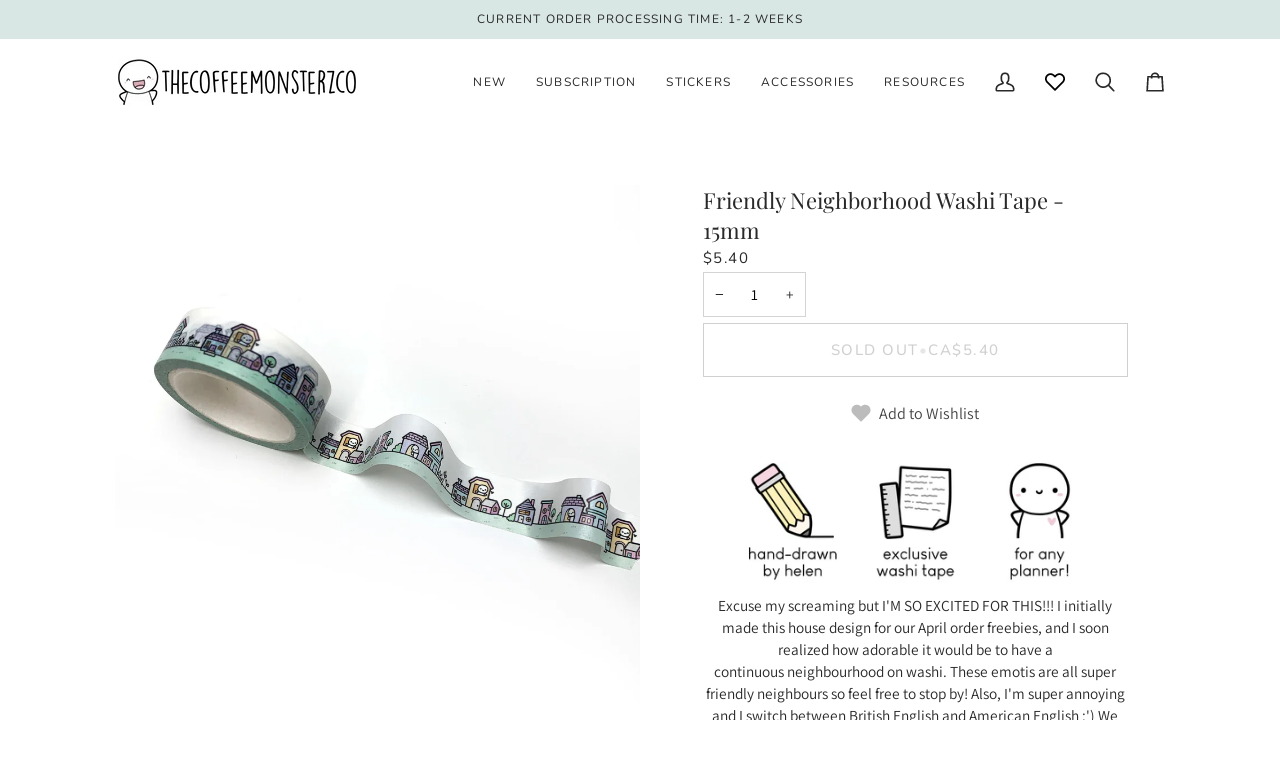

--- FILE ---
content_type: text/css
request_url: https://thecoffeemonsterzco.com/cdn/shop/t/85/assets/font-settings.css?v=162202411541195289761763402979
body_size: -303
content:
@font-face{font-family:Playfair Display;font-weight:400;font-style:normal;font-display:swap;src:url(//thecoffeemonsterzco.com/cdn/fonts/playfair_display/playfairdisplay_n4.9980f3e16959dc89137cc1369bfc3ae98af1deb9.woff2) format("woff2"),url(//thecoffeemonsterzco.com/cdn/fonts/playfair_display/playfairdisplay_n4.c562b7c8e5637886a811d2a017f9e023166064ee.woff) format("woff")}@font-face{font-family:Assistant;font-weight:400;font-style:normal;font-display:swap;src:url(//thecoffeemonsterzco.com/cdn/fonts/assistant/assistant_n4.9120912a469cad1cc292572851508ca49d12e768.woff2) format("woff2"),url(//thecoffeemonsterzco.com/cdn/fonts/assistant/assistant_n4.6e9875ce64e0fefcd3f4446b7ec9036b3ddd2985.woff) format("woff")}@font-face{font-family:Nunito;font-weight:400;font-style:normal;font-display:swap;src:url(//thecoffeemonsterzco.com/cdn/fonts/nunito/nunito_n4.fc49103dc396b42cae9460289072d384b6c6eb63.woff2) format("woff2"),url(//thecoffeemonsterzco.com/cdn/fonts/nunito/nunito_n4.5d26d13beeac3116db2479e64986cdeea4c8fbdd.woff) format("woff")}@font-face{font-family:Playfair Display;font-weight:500;font-style:normal;font-display:swap;src:url(//thecoffeemonsterzco.com/cdn/fonts/playfair_display/playfairdisplay_n5.6d96c6c4ac11fa0f6466bea3ceb706b13b60121f.woff2) format("woff2"),url(//thecoffeemonsterzco.com/cdn/fonts/playfair_display/playfairdisplay_n5.243754f603c104a858dcf4ebe73445104040a1bf.woff) format("woff")}@font-face{font-family:Nunito;font-weight:500;font-style:normal;font-display:swap;src:url(//thecoffeemonsterzco.com/cdn/fonts/nunito/nunito_n5.a0f0edcf8fc7e6ef641de980174adff4690e50c2.woff2) format("woff2"),url(//thecoffeemonsterzco.com/cdn/fonts/nunito/nunito_n5.b31690ac83c982675aeba15b7e6c0a6ec38755b3.woff) format("woff")}@font-face{font-family:Assistant;font-weight:500;font-style:normal;font-display:swap;src:url(//thecoffeemonsterzco.com/cdn/fonts/assistant/assistant_n5.26caedc0c0f332f957d0fb6b24adee050844cce5.woff2) format("woff2"),url(//thecoffeemonsterzco.com/cdn/fonts/assistant/assistant_n5.d09f0488bf8aadd48534c94ac3f185fbc9ddb168.woff) format("woff")}
/*# sourceMappingURL=/cdn/shop/t/85/assets/font-settings.css.map?v=162202411541195289761763402979 */


--- FILE ---
content_type: text/css
request_url: https://cdn.shopify.com/s/files/1/0697/1493/6055/files/6676.a62fed4b.storeFrontContainer._21379_149897412847.chunk.css
body_size: 855
content:
.LoadingWithOutShadow_flits_loading_div__cK6\+O{align-items:center;background:0 0;bottom:0;display:flex;flex-direction:column;height:100%;justify-content:center;left:0;min-height:350px;position:absolute;right:0;top:0;transform:none!important;width:100%}.LoadingWithOutShadow_flits_loading_div__cK6\+O .LoadingWithOutShadow_flits_spinner__hdF1n{animation:LoadingWithOutShadow_FlitsSpinnerAnimation__skeUv 1.1s linear infinite;border:3px solid #dee2e6;border-left:3px solid var(--navigationBGColor);border-radius:50%;font-size:10px;height:40px;margin:0 auto;position:relative;text-indent:-9999em;transform:translateZ(0);width:40px}.LoadingWithOutShadow_flits_loading_div__cK6\+O .LoadingWithOutShadow_flits_loading_message__1GTui{margin-top:10px}@keyframes LoadingWithOutShadow_FlitsSpinnerAnimation__skeUv{0%{transform:rotate(0)}to{transform:rotate(1turn)}}@media screen and (max-width:992px){.LoadingWithOutShadow_flits_loading_div__cK6\+O{left:auto;position:relative;text-align:center;top:auto;transform:none}}.ProductCardSkeleton_flits_product_skeleton_card__AX7ff .ProductCardSkeleton_flits_skeleton_card_box__c0OMP:after{animation:ProductCardSkeleton_SkeletonShimmerAnimation__s4JxQ .8s linear infinite alternate;background-color:#dfe3e8;border-radius:4px;bottom:0;content:" "!important;display:block;height:100%;left:0;position:absolute;right:0;top:0;width:100%}.ProductCardSkeleton_flits_product_skeleton_card__AX7ff .ProductCardSkeleton_flits_skeleton_card_box__c0OMP{margin:20px auto;position:relative}.ProductCardSkeleton_flits_product_skeleton_card__AX7ff .ProductCardSkeleton_flits_skeleton_card_img__5Zh9s .ProductCardSkeleton_flits_skeleton_card_box__c0OMP{height:100px;width:140px}.ProductCardSkeleton_flits_product_skeleton_card__AX7ff .ProductCardSkeleton_flits_skeleton_card_select__XRlsQ .ProductCardSkeleton_flits_skeleton_card_box__c0OMP{height:30px;width:200px}.ProductCardSkeleton_flits_product_skeleton_card__AX7ff .ProductCardSkeleton_flits_skeleton_card_price__-bE6E .ProductCardSkeleton_flits_skeleton_card_box__c0OMP{height:20px;width:50px}@keyframes ProductCardSkeleton_SkeletonShimmerAnimation__s4JxQ{0%{opacity:.45}to{opacity:.9}}.ProductCardSkeleton_flits_wishlist_li__wLsU3{margin-bottom:10px;margin-right:10px;min-width:200px;width:calc(33.33333% - 10px)}.Loading_flits_loading_div__sT7iD{align-items:center;background:0 0;bottom:0;display:flex;flex-direction:column;height:100%;justify-content:center;left:0;min-height:350px;position:absolute;right:0;top:0;transform:none!important;width:100%}.Loading_flits_loading_div__sT7iD .Loading_flits_spinner__k-yaT{animation:Loading_FlitsSpinnerAnimation__GPRGA 1.1s linear infinite;border:3px solid #dee2e6;border-left:3px solid var(--navigationBGColor);border-radius:50%;font-size:10px;height:40px;margin:0 auto;position:relative;text-indent:-9999em;transform:translateZ(0);width:40px}.Loading_flits_loading_div__sT7iD .Loading_flits_loading_message__\+PtaU{margin-top:10px}@keyframes Loading_FlitsSpinnerAnimation__GPRGA{0%{transform:rotate(0)}to{transform:rotate(1turn)}}@media screen and (max-width:992px){.Loading_flits_loading_div__sT7iD{left:auto;position:relative;text-align:center;top:auto;transform:none}}.SuccessSnackBar_flits_snackbar_popup_box__hViNg{background:#fff;border-radius:10px;box-shadow:0 2px 5px #00000029,0 2px 10px #0000001f;padding:40px 15px;text-align:center;width:280px}.SuccessSnackBar_flits_snackbar_header__O91DA{margin-bottom:20px}.SuccessSnackBar_flits_snackbar_header__O91DA svg{width:50px}.SuccessSnackBar_flits_snackbar_body__fEnFG{color:var(--contentTextColor);font-size:14px}.SuccessSnackBar_flits_wls_snackbar__GFnzw{background:#e1e1e1;background:#fff;border:1px solid #404040;color:#000;width:100%}.SuccessSnackBar_flits_wls_snackbar_header__qZvXS{align-items:center;background:#404040;color:#fff;display:flex;font-size:14px;font-weight:700;padding:10px 20px}.SuccessSnackBar_flits_wls_snackbar_body__uI\+c0{align-items:center;display:flex;padding:10px}.SuccessSnackBar_flits_wls_snackbar_product_img__KPcIJ{background-position:50%;background-repeat:no-repeat;background-size:contain;display:block!important;flex:1 0 55px;height:55px;max-height:50px;max-width:55px;width:55px}.SuccessSnackBar_flits_wls_snackbar_product_name__NxQyC{color:#000;font-weight:400;overflow-wrap:anywhere;padding-left:5px;text-transform:capitalize}@media screen and (max-width:640px){.SuccessSnackBar_flits_wls_snackbar_product_name__NxQyC{white-space:inherit}}.NumberEdit_flits_product_quantity__hzXoB{display:block;position:relative}.NumberEdit_flits_mt_10__jk-2r{margin-top:10px}.NumberEdit_flits_input__YuVmU{align-items:center;-webkit-appearance:none;-moz-appearance:none;appearance:none;background:0 0!important;border:1px solid;border-color:var(--borderColor);border-radius:7px;color:var(--contentTextColor)!important;cursor:text;display:flex;font-size:16px;font-style:normal;font-weight:400;height:36px;justify-content:center;line-height:1.2!important;margin:0!important;outline:0;padding:8px 38px;position:relative;text-align:center;transition:all .3s ease;vertical-align:initial;width:100%}.NumberEdit_flits_quantity_btn__5Nfpn{color:var(--contentTextColor)!important;cursor:pointer;font-size:25px;height:100%;line-height:36px;margin:0;position:absolute;text-align:center;width:30px}.NumberEdit_flits_quantity_btn__5Nfpn[data-flits-qty-btn=plus]{border-left:1px solid;border-color:var(--borderColor);right:0;top:0}.NumberEdit_flits_quantity_btn__5Nfpn[data-flits-qty-btn=minus]{border-right:1px solid;border-color:var(--borderColor);left:0;top:0}.NumberEdit_flits_disabled__WuUFS{cursor:not-allowed!important;opacity:.45!important;pointer-events:none!important}.NumberEdit_flits_remove__NAJcV{margin-top:0}.Empty_flits_empty_section__AW1kc{align-items:center;animation:Empty_flitsFadeIn__Ka7Bt .7s;bottom:0;display:inline-flex;flex-direction:column;height:100%;justify-content:center;left:0;margin:auto;position:absolute;right:0;top:0;width:100%}.Empty_flits_relative__JRJBz{position:relative}.Empty_flits_button__skbRv{background:#e0e1e2 none;border:none;border-radius:5px;color:#0009;cursor:pointer;display:inline-block;font-family:inherit;font-size:14px;font-style:normal;font-weight:700;line-height:14px;margin:0 0 0 3.5px;min-height:14px;outline:0;padding:10px 20px;text-align:center;text-decoration:none;text-shadow:none;text-transform:none;-webkit-user-select:none;user-select:none;vertical-align:initial;will-change:"";-webkit-tap-highlight-color:transparent;transition:all .3s}.Empty_flits_primary_btn__CLxxR{background:var(--primaryButtonBGColor)!important;border:1px solid var(--primaryButtonBGColor)!important;color:var(--primaryButtonTextColor)!important}.Empty_flits_empty_text_message__tEff1{color:var(--contentTextColor);color:var(--contentTextColor)!important;font-size:16px;margin:0;text-align:center}.Empty_flits_empty_icon_box__Merwb svg path{fill:var(--contentTextColor);opacity:.5}.Empty_flits_mt_10__3lZPl{margin-top:10px!important}.Empty_flits_ml_0__RvPXl{margin-left:0!important}@media screen and (max-width:992px){.Empty_flits_empty_section__AW1kc{height:100%;left:0!important;position:relative;top:0!important;transform:translate(0)!important;width:100%}}@keyframes Empty_flitsFadeIn__Ka7Bt{0%{opacity:0}to{opacity:1}}

--- FILE ---
content_type: text/css
request_url: https://cdn.shopify.com/s/files/1/0697/1493/6055/files/9278.f5cb81ac.storeFrontContainer._21379_149897412847.chunk.css
body_size: 4158
content:
.ModalInputField_flits_popup_mb_15__r2DyJ{margin-bottom:15px!important}.ModalInputField_flits_col_md_6__r5onl,.ModalInputField_flits_col_sm_12__VkQrW,.ModalInputField_flits_col_sm_6__SOGoP{min-height:1px;padding-left:15px;padding-right:15px;position:relative}.ModalInputField_flits_input_wrap__h-Sjk{position:relative;width:100%}.ModalInputField_flits_input_icon__yT9VS{align-items:center;border-right:1px solid;border-color:var(--borderColor);bottom:0;color:var(--contentTextColor);display:flex;height:36px;justify-content:center;left:0;position:absolute;width:36px;z-index:1}.ModalInputField_flits_input_wrap__h-Sjk label{font-size:13px}.ModalInputField_flits_input__Z2Iu6[type=text]{align-items:center;-webkit-appearance:none;-moz-appearance:none;appearance:none;background:0 0!important;border:1px solid;border-color:var(--borderColor);color:var(--contentTextColor)!important;cursor:text;display:flex;font-size:16px;font-style:normal;font-weight:400;height:36px;justify-content:center;line-height:1.2!important;margin:0!important;outline:0;padding:8px;position:relative;text-align:left;transition:all .3s ease;vertical-align:initial;width:100%}.ModalInputField_flits_input__Z2Iu6[type=text]:focus-visible{box-shadow:none}.ModalInputField_flits_form_alert__3tT69{color:#d20000;font-size:12px;position:relative}.ModalInputField_flits_error_icon__Qh6dQ:before{content:"*"}.ModalInputField_flits_adjust_width__lMZzf{width:100%!important}.ModalInputField_flits_input_error__\+MTka{background-color:#fff!important;border:1px solid #d20000!important}@media screen and (min-width:768px){.ModalInputField_flits_col_sm_12__VkQrW,.ModalInputField_flits_col_sm_6__SOGoP{float:left;width:50%}.ModalInputField_flits_col_sm_12__VkQrW{width:100%}}@media screen and (min-width:992px){.ModalInputField_flits_col_md_6__r5onl{width:50%}}.ModalInputField_flits_input_icon_group__ZK9bJ{align-items:center;display:flex;position:relative}.ModalInputField_flits_input__Z2Iu6{padding-right:36px;width:100%}.ModalInputField_flits_input_svg__9r\+uE{align-items:center;display:flex;height:100%;pointer-events:none;position:absolute;right:12px}.FlitsLabel_flits_input_label__W2pJi{color:var(--contentTextColor);cursor:auto;display:block;font-family:inherit;font-size:15px;font-weight:400;margin-bottom:3px;margin-left:0;position:relative;text-align:left}.FlitsLabel_flits_require_sign__onoyW{color:red}.ModalReason_flits_col_md_12__oN18U{min-height:1px;padding-left:15px;padding-right:15px;position:relative}.ModalReason_flits_popup_mb_15__gB2dA{margin-bottom:15px!important}.ModalReason_flits_input_wrap__oXE4e{position:relative;width:100%}.ModalReason_flits_select_row__e-Oys{align-items:center;display:flex;justify-content:space-between;position:relative;width:100%}.ModalReason_flits_input__zpauM{align-items:center;-webkit-appearance:none;-moz-appearance:none;appearance:none;background:0 0;border:1px solid;border-color:var(--borderColor);border-radius:0;border-radius:initial;color:var(--contentTextColor);cursor:auto;display:flex;font-size:15px;height:36px;justify-content:center;line-height:1.2!important;margin:0;outline:0;padding:8px 30px 8px 8px;position:relative;transition:all .3s ease;vertical-align:initial;width:100%}.ModalReason_flits_input__zpauM:focus-visible{box-shadow:none}.ModalReason_flits_select_arrow__miYA4{align-items:center;display:flex;justify-content:center;overflow:hidden;pointer-events:none;position:absolute;right:8px}.ModalReason_flits_form_alert__bhNuX{color:#d20000;font-size:12px;position:relative}.ModalReason_flits_error_icon__\+HDip:before{content:"*"}.ModalMessage_flits_col_md_12__1vKa9{min-height:1px;padding-left:15px;padding-right:15px;position:relative}.ModalMessage_flits_popup_mb_15__HiZqY{margin-bottom:15px!important}.ModalMessage_flits_input_wrap__bxM4O{position:relative;width:100%}.ModalMessage_flits_form_message__FOZF-{align-items:center;-webkit-appearance:none;-moz-appearance:none;appearance:none;background:0 0!important;border:1px solid;border-color:var(--borderColor);border-radius:0;border-radius:initial;color:var(--contentTextColor)!important;cursor:text;display:flex;font-size:16px;font-style:normal;font-weight:400;height:36px;height:auto;justify-content:center;line-height:1.2!important;margin:0!important;outline:0;padding:8px;position:relative;text-align:left;transition:all .3s ease;vertical-align:initial;width:100%}.ModalMessage_flits_form_message__FOZF-:focus-visible{box-shadow:none}.ModalMessage_flits_text_count__\+IxjL{bottom:-18px;color:#656565;font-size:12px;position:absolute;right:0}.ModalMessage_flits_form_alert__Arzv4{color:#d20000;font-size:12px;position:relative}.ModalMessage_flits_error_icon__YL41v:before{content:"*"}.ModalContact_flits_popup_mb_15__khKT5{margin-bottom:15px!important}.ModalContact_flits_input_icon_group__-KVhc{display:flex;gap:10px}.ModalContact_flits_col_md_6__ovai3,.ModalContact_flits_col_sm_12__fGQIS,.ModalContact_flits_col_sm_6__jC9fO{min-height:1px;padding-left:15px;padding-right:15px;position:relative}.ModalContact_flits_input_wrap__6rV9\+{position:relative;width:100%}.ModalContact_flits_input_icon__vYGIP{align-items:center;border-right:1px solid;border-color:var(--borderColor);bottom:0;color:var(--contentTextColor);display:flex;height:36px;justify-content:center;left:0;position:absolute;width:36px;z-index:1}.ModalContact_flits_input__CC-A9[type=text]{align-items:center;-webkit-appearance:none;-moz-appearance:none;appearance:none;background:0 0!important;border:none;color:var(--contentTextColor)!important;cursor:text;font-size:16px;font-style:normal;font-weight:400;height:36px;justify-content:center;line-height:1.2!important;margin:0!important;outline:0;padding:8px;text-align:left;transition:all .3s ease;vertical-align:initial;width:100%}.ModalContact_flits_input__CC-A9[type=text]:disabled{background:0 0;border-color:var(--borderColor);cursor:not-allowed;opacity:.9}.ModalContact_flits_country_code_textbox__u90z0{border:1px solid!important;border-color:var(--borderColor)!important;border:0;border-radius:0;bottom:0;left:0;width:50px}.ModalContact_flits_country_code_textbox__u90z0:disabled{background:0 0!important;cursor:auto!important;opacity:1!important}.ModalContact_flits_input__CC-A9[type=tel]{align-items:center;-webkit-appearance:none;-moz-appearance:none;appearance:none;background:0 0!important;border:1px solid;border-color:var(--borderColor);border-radius:0;border-radius:initial;color:var(--contentTextColor)!important;cursor:text;display:flex;font-size:16px;font-style:normal;font-weight:400;height:36px;justify-content:center;line-height:1.2!important;margin:0!important;outline:0;padding:8px 72px 8px 8px;position:relative;text-align:left;transition:all .3s ease;vertical-align:initial;width:100%}.ModalContact_flits_input__CC-A9:focus-visible{box-shadow:none}.ModalContact_flits_form_alert__Mt5Yu{color:#d20000;font-size:12px;position:relative}.ModalContact_flits_error_icon__m4ly8:before{content:"*"}@media screen and (min-width:768px){.ModalContact_flits_col_sm_12__fGQIS,.ModalContact_flits_col_sm_6__jC9fO{float:left;width:50%}.ModalContact_flits_col_sm_12__fGQIS{width:100%}}@media screen and (min-width:992px){.ModalContact_flits_col_md_6__ovai3{width:50%}}.CountrySelect_flits_country_dropdown__VpdSV{align-items:center;border-left:1px solid;border-color:var(--borderColor);bottom:0;display:flex;height:36px;justify-content:center;padding:0 10px;position:absolute;right:0;width:65px}.CountrySelect_flits_country_flag__7B1Ue{background-image:url(https://cdn.shopify.com/s/files/1/0030/7491/6461/files/flags.svg?v=1646045459)!important;background-repeat:no-repeat!important;background-size:806.25px 643.75px!important;display:inline-flex;height:18.75px!important;left:10px;pointer-events:none;position:absolute;width:25px!important}.CountrySelect_flits_select_row__dNKIB{align-items:center;display:flex;justify-content:space-between;position:absolute;width:100%}.CountrySelect_flits_input__IAcjG{align-items:center;-webkit-appearance:none;appearance:none;background:0 0;border:1px solid;border-color:var(--borderColor);border-radius:5px;color:var(--contentTextColor);cursor:auto;display:flex;font-size:15px;height:36px;justify-content:center;line-height:1.2!important;margin:0;outline:0;padding:8px 30px 8px 8px;position:relative;transition:all .3s ease;vertical-align:initial;width:100%}.CountrySelect_flits_country_dropdown__VpdSV select{opacity:0}.CountrySelect_flits_select_arrow__AoQnI{align-items:center;color:var(--contentTextColor);display:flex;justify-content:center;overflow:hidden;pointer-events:none;position:absolute;right:8px}.OrderCard_flits_order_card__KFuSm{border:1px solid;border-color:var(--borderColor);border-radius:5px;display:block;margin-top:10px;padding:10px;width:100%}.OrderCard_flits_order_card__KFuSm:first-of-type{margin:0}.SkeletonOrder_flits_order_card__oA1Sd{border:1px solid;border-color:var(--borderColor);border-radius:5px;display:block;margin-top:10px;padding:10px;width:100%}.SkeletonOrder_flits_order_status_row__bt9Pf{align-items:center;border-bottom:1px solid;border-color:var(--borderColor);display:flex;justify-content:space-between;padding-bottom:10px}.SkeletonOrder_flits_skeleton_order_box__8AwRE{height:25px;margin:5px;position:relative;width:70px}.SkeletonOrder_flits_skeleton_order_box__8AwRE:after{animation:SkeletonOrder_SkeletonShimmerAnimation__FJoX3 .8s linear infinite alternate;background-color:#dfe3e8;border-radius:4px;bottom:0;content:" "!important;display:block;height:100%;left:0;position:absolute;right:0;top:0;width:100%}.SkeletonOrder_flits_order_detail_row__cpPpe{align-items:center;display:flex;justify-content:space-between;margin-top:10px}.SkeletonOrder_flits_text_right__hLTOw{text-align:right}.SkeletonOrder_flits_order_item_row__NbYkQ{margin-top:10px}.SkeletonOrder_flits_order_item__IMCHW{border:1px solid;border-color:var(--borderColor);border-radius:5px;display:flex;flex-wrap:wrap;margin-bottom:10px;position:relative}.SkeletonOrder_flits_order_item__IMCHW:first-of-type{margin-bottom:0}.SkeletonOrder_flits_item_img__yoYLK{align-items:center;border-right:1px solid;border-color:var(--borderColor);display:flex;height:auto;justify-content:center;min-height:100px;padding:10px;position:relative;text-align:center;width:100px}.SkeletonOrder_flits_item_details__CqGap{padding:10px;width:clac(100% - 100px)}.SkeletonOrder_flits_left__dnegO{float:left}.SkeletonOrder_flits_link__ZTkTB{color:var(--linkColor)!important}.SkeletonOrder_flits_item_title__J5DL7{margin-bottom:10px!important}.SkeletonOrder_flits_item_price__rCP2G{color:var(--contentTextColor)!important}.SkeletonOrder_flits_clearfix__bSDfc:after{clear:both;content:"";display:table}.OrderStatus_flits_order_status_row__DjRZk{align-items:center;border-bottom:1px solid;border-color:var(--borderColor);display:flex;justify-content:space-between;padding-bottom:10px}.OrderStatus_flits_label__CeKJr{color:var(--contentTextColor)!important;display:inline-block;font-size:15px;font-weight:400;margin:0}.OrderStatus_flits_text_right__EOW7e{text-align:right}.OrderStatus_flits_value__Az-FF{color:var(--contentTextColor)!important;font-weight:700;margin:0}.OrderStatus_flits_order_detail_row__tzhoi{align-items:center;display:flex;justify-content:space-between;margin-top:10px}@media screen and (max-width:468px){.OrderStatus_flits_order_detail_row__tzhoi,.OrderStatus_flits_order_status_row__DjRZk{align-items:flex-start!important;flex-direction:column!important}.OrderStatus_flits_text_right__EOW7e{text-align:left}}.tippy-box[data-animation=fade][data-state=hidden]{opacity:0}[data-tippy-root]{max-width:calc(100vw - 10px)}.tippy-box{background-color:#333;border-radius:4px;color:#fff;font-size:14px;line-height:1.4;outline:0;position:relative;transition-property:transform,visibility,opacity;white-space:normal}.tippy-box[data-placement^=top]>.tippy-arrow{bottom:0}.tippy-box[data-placement^=top]>.tippy-arrow:before{border-top-color:initial;border-width:8px 8px 0;bottom:-7px;left:0;transform-origin:center top}.tippy-box[data-placement^=bottom]>.tippy-arrow{top:0}.tippy-box[data-placement^=bottom]>.tippy-arrow:before{border-bottom-color:initial;border-width:0 8px 8px;left:0;top:-7px;transform-origin:center bottom}.tippy-box[data-placement^=left]>.tippy-arrow{right:0}.tippy-box[data-placement^=left]>.tippy-arrow:before{border-left-color:initial;border-width:8px 0 8px 8px;right:-7px;transform-origin:center left}.tippy-box[data-placement^=right]>.tippy-arrow{left:0}.tippy-box[data-placement^=right]>.tippy-arrow:before{border-right-color:initial;border-width:8px 8px 8px 0;left:-7px;transform-origin:center right}.tippy-box[data-inertia][data-state=visible]{transition-timing-function:cubic-bezier(.54,1.5,.38,1.11)}.tippy-arrow{color:#333;height:16px;width:16px}.tippy-arrow:before{border-color:#0000;border-style:solid;content:"";position:absolute}.tippy-content{padding:5px 9px;position:relative;z-index:1}.OrderLineItem_flits_order_item_row__aZRE-{margin-top:10px}.OrderLineItem_flits_order_item__HGbCS{border:1px solid;border-color:var(--borderColor);border-radius:5px;display:flex;flex-wrap:wrap;margin-bottom:10px;position:relative}.OrderLineItem_flits_item_img__P2jGQ{align-items:center;border-right:1px solid;border-color:var(--borderColor);display:flex;height:auto;justify-content:center;min-height:100px;padding:10px;position:relative;text-align:center;width:100px}.OrderLineItem_flits_item_img__P2jGQ a{align-items:center;cursor:auto;display:flex;height:100%;justify-content:center;line-height:0;position:relative;text-decoration:none;width:100%}.OrderLineItem_flits_badge__PcUO2{align-items:center;border-radius:50%;color:var(--contentTextColor)!important;display:flex;font-size:11px;font-weight:700;height:22px;justify-content:center;line-height:1;margin:0;position:absolute;right:5px;top:5px;width:22px}.OrderLineItem_flits_badge_primary__hTtqc{background:var(--badgeBGColor);color:var(--badgeTextColor)!important}.OrderLineItem_flits_item_details__fDZmr{padding:10px;width:calc(100% - 100px)}.OrderLineItem_flits_item_img__P2jGQ img{border:0;max-height:100%;max-width:100%}.OrderLineItem_flits_left__WB1Qf{float:left}.OrderLineItem_flits_item_title__0jTyc{display:inline-block;margin-bottom:10px!important}.OrderLineItem_flits_link__ekD\+4{color:var(--linkColor)!important;cursor:pointer;text-decoration:none}.OrderLineItem_flits_item_price__qKJu-{color:var(--contentTextColor)!important;margin:0}.OrderLineItem_flits_ribbion_overlay__8ZuYN{height:100%;left:0;overflow:hidden;pointer-events:none;position:absolute;top:0;transition:width .4s ease,height .4s ease;width:100%;z-index:1}.OrderLineItem_flits_bottom_full__rcqrt{bottom:0;color:var(--contentTextColor)!important;left:0;margin:0;position:absolute;text-align:center;width:100%}.OrderLineItem_flits_ribbion__Zm4Oa{background:#ed1b24;color:#fff!important;font-size:10px;font-weight:700;line-height:normal;margin:0;padding:3px 6px;text-align:center;text-transform:uppercase}.OrderLineItem_flits_ribbion__Zm4Oa:before{right:100%}.OrderLineItem_flits_ribbion__Zm4Oa:after,.OrderLineItem_flits_ribbion__Zm4Oa:before{background:inherit;content:"";height:100%;margin:0 -1px;min-width:55px;position:absolute;top:0;width:100%}.OrderLineItem_flits_ribbion__Zm4Oa:after{left:100%}@media screen and (max-width:408px){.OrderLineItem_flits_item_img__P2jGQ{border-bottom:1px solid;border-right:0;border-color:var(--borderColor);width:100%}.OrderLineItem_flits_order_item__HGbCS{flex-direction:column}.OrderLineItem_flits_item_img__P2jGQ img{max-width:100px}.OrderLineItem_flits_item_details__fDZmr{width:100%}}.OrderActionItem_flits_text_right__Ev-up{text-align:right}.OrderActionItem_flits_contact_us_btn_div__EMUEz{display:inline-block;position:relative}.OrderActionItem_flits_contact_us_tooltip__wYLds{border-radius:10px;bottom:44px;box-shadow:0 0 7px #cce5ff;color:#125292;cursor:default;display:none;font-size:13px;font-weight:400;left:0;line-height:1.5;margin-top:20px;padding:15px 25px;position:absolute;text-align:center;text-decoration:none;width:235px;z-index:100}.OrderActionItem_flits_tooltip_active__U8g5m{display:inline-block}.OrderActionItem_flits_notify_close__0HdrW{cursor:pointer!important;font-size:15px;font-weight:700;line-height:1;margin:0;position:absolute;right:9px;top:5px}.OrderActionItem_flits_notify_msg__4-uRX{color:#125292!important;margin:0}.OrderActionItem_flits_contact_us_tooltip__wYLds{background:#cce5ff;border:1px solid #5184b7}.OrderActionItem_flits_contact_us_tooltip_arrow__ZP67-{bottom:-15.9px;display:block!important;height:16px;left:0;overflow:hidden;position:absolute;width:100%}.OrderActionItem_flits_contact_us_tooltip_arrow__ZP67-:after{background:#cce5ff;border:1px solid #5184b7;box-shadow:6px 5px 9px -9px #cce5ff,5px 6px 9px -9px #cce5ff;content:"";height:25px;left:45px;position:absolute;top:-20px;transform:rotate(45deg);width:25px}@media screen and (max-width:450px){.OrderActionItem_flits_contact_us_tooltip__wYLds{left:-25px;max-width:245px;min-width:150px;right:0;width:auto}.OrderActionItem_flits_contact_us_tooltip_arrow__ZP67-:after{left:0;margin:auto;right:0}}.ContactUsButton_flits_button__6Yk3B{background:#e0e1e2 none;border:none;border-radius:5px;color:#0009;cursor:pointer;display:inline-block;font-family:inherit;font-size:14px;font-style:normal;font-weight:700;line-height:14px;margin:0 0 0 3.5px;min-height:14px;outline:0;padding:10px 20px;text-align:center;text-decoration:none;text-shadow:none;text-transform:none;-webkit-user-select:none;user-select:none;vertical-align:initial;will-change:"";-webkit-tap-highlight-color:transparent;transition:all .3s}.ContactUsButton_flits_secondary_btn__hDS5B{background:0 0;border:1px solid var(--secondaryButtonBGColor);color:var(--secondaryButtonTextColor)}.ContactUsButton_flits_secondary_btn__hDS5B:hover{background:var(--secondaryButtonBGColor)!important;border:1px solid var(--secondaryButtonBGColor)!important;color:var(--primaryButtonTextColor)!important}.SecondaryButton_flits_button__LJxQy{background:#e0e1e2 none;border:none;border-radius:5px;color:#0009;cursor:pointer;display:inline-block;font-family:inherit;font-size:14px;font-style:normal;font-weight:700;line-height:14px;margin:0 0 0 3.5px;min-height:14px;outline:0;padding:10px 20px;text-align:center;text-decoration:none;text-shadow:none;text-transform:none;-webkit-user-select:none;user-select:none;vertical-align:initial;will-change:"";-webkit-tap-highlight-color:transparent;transition:all .3s}.SecondaryButton_flits_secondary_btn__Y\+8Wy{background:0 0;border:1px solid var(--secondaryButtonBGColor);color:var(--secondaryButtonTextColor)}.SecondaryButton_flits_mt_10__0-K\+e{margin-top:10px!important}.SecondaryButton_flits_secondary_btn__Y\+8Wy:hover{background:var(--secondaryButtonBGColor)!important;border:1px solid var(--secondaryButtonBGColor)!important;color:var(--primaryButtonTextColor)!important}.PrimaryButton_flits_button__8S0VB{background:#e0e1e2 none;border:none;border-radius:5px;color:#0009;cursor:pointer;display:inline-block;font-family:inherit;font-size:14px;font-style:normal;font-weight:700;line-height:14px;margin:0 0 0 3.5px;min-height:14px;outline:0;padding:10px 20px;text-align:center;text-decoration:none;text-shadow:none;text-transform:none;-webkit-user-select:none;user-select:none;vertical-align:initial;will-change:"";-webkit-tap-highlight-color:transparent;transition:all .3s}.PrimaryButton_flits_primary_btn__heYz5{background:var(--primaryButtonBGColor);border:1px solid var(--primaryButtonBGColor);color:var(--primaryButtonTextColor)}.PrimaryButton_flits_primary_btn__heYz5:disabled,.PrimaryButton_flits_primary_btn__heYz5:hover{background:var(--primaryButtonHoverBGColor)!important;border:1px solid var(--primaryButtonHoverBGColor)!important;color:var(--primaryButtonTextColor)!important}.PrimaryButton_flits_mt_10__8v08p{margin-top:10px!important}.SuccessSnackBar_flits_snackbar_popup_box__hViNg{background:#fff;border-radius:10px;box-shadow:0 2px 5px #00000029,0 2px 10px #0000001f;padding:40px 15px;text-align:center;width:280px}.SuccessSnackBar_flits_snackbar_header__O91DA{margin-bottom:20px}.SuccessSnackBar_flits_snackbar_header__O91DA svg{width:50px}.SuccessSnackBar_flits_snackbar_body__fEnFG{color:var(--contentTextColor);font-size:14px}.SuccessSnackBar_flits_wls_snackbar__GFnzw{background:#e1e1e1;background:#fff;border:1px solid #404040;color:#000;width:100%}.SuccessSnackBar_flits_wls_snackbar_header__qZvXS{align-items:center;background:#404040;color:#fff;display:flex;font-size:14px;font-weight:700;padding:10px 20px}.SuccessSnackBar_flits_wls_snackbar_body__uI\+c0{align-items:center;display:flex;padding:10px}.SuccessSnackBar_flits_wls_snackbar_product_img__KPcIJ{background-position:50%;background-repeat:no-repeat;background-size:contain;display:block!important;flex:1 0 55px;height:55px;max-height:50px;max-width:55px;width:55px}.SuccessSnackBar_flits_wls_snackbar_product_name__NxQyC{color:#000;font-weight:400;overflow-wrap:anywhere;padding-left:5px;text-transform:capitalize}@media screen and (max-width:640px){.SuccessSnackBar_flits_wls_snackbar_product_name__NxQyC{white-space:inherit}}.OrderItemDetailed_flits_order_details_summary__4lH09{border-top:1px solid;border-color:var(--borderColor);margin-top:10px}.OrderItemDetailed_flits_address_section__dvTZg{display:flex;flex-wrap:wrap;margin-top:10px}.OrderItemDetailed_flits_address_box__homaQ{padding:10px;width:50%}.OrderItemDetailed_flits_address_box__homaQ:first-of-type{border-right:1px solid;border-color:var(--borderColor);padding:10px}.OrderItemDetailed_flits_order_cost_breakup__kwHSV{border-top:1px solid;border-color:var(--borderColor);margin-top:10px;padding:10px}.OrderItemDetailed_flits_order_details_summary__4lH09 p,.OrderItemDetailed_flits_title__Qf\+aO{color:var(--contentTextColor)!important;margin:0}.OrderItemDetailed_flits_title__Qf\+aO{font-size:16px;font-weight:700;margin-bottom:5px!important}.OrderItemDetailed_flits_order_row__ShZBv{align-items:center;display:flex;justify-content:space-between}.OrderItemDetailed_flits_label__5xUsY{color:var(--contentTextColor)!important;display:inline-block;font-size:15px;font-weight:400;margin-bottom:5px;overflow:hidden;text-overflow:ellipsis}.OrderItemDetailed_flits_value__Sdzc8{color:var(--contentTextColor)!important;font-weight:700;margin:0}.OrderItemDetailed_flits_order_grand_total__LkC0W{border-top:1px solid;border-color:var(--borderColor);margin-top:10px;padding-top:10px}.ContactUsModal_flits_modal__X-DLS{background:#fff;border-radius:16px;box-shadow:0 0 5px 2px #00000040;line-height:1;margin:70px 15px 30px;overflow:visible!important;padding:30px;position:relative;transition:all 5s ease-in-out;width:auto}.ContactUsModal_flits_modal__X-DLS *{font-family:inherit!important}.ContactUsModal_flits_h3__HxzmB{line-height:1.2}.ContactUsModal_flits_popup_icon_text__mksai{align-items:center;box-sizing:border-box;display:flex;flex-direction:column;justify-content:center;margin:auto auto 20px;text-align:center;width:100%}.ContactUsModal_flits_close_button__aCaXo{color:#000!important;cursor:pointer!important;font-family:inherit!important;font-size:30px!important;height:19px!important;position:absolute!important;right:9px;top:5px;width:22px!important}.ContactUsModal_flits_popup_icon__sh1Ho{align-items:center;background:var(--primaryButtonBGColor)!important;border-radius:100px;box-shadow:0 0 8px #5fbeaa6e;display:flex;height:70px;justify-content:center;position:absolute;text-align:center;top:-35px;width:70px}.ContactUsModal_flits_popup_icon__sh1Ho svg{height:50px;width:50px}.ContactUsModal_flits_popup_text__BXdKT{margin-top:10px;text-align:center}.ContactUsModal_flits_popup_header_title__zpolY{color:#656565;color:var(--contentTextColor,#656565);font-size:30px;font-weight:400;margin:auto}.ContactUsModal_flits_popup_header_sub_text__9LrzM{color:#868686;color:var(--contentTextColor,#868686);font-size:14px;font-weight:500;margin:10px 0 0}.ContactUsModal_flits_contact_form__DXOIc{margin:0!important}.ContactUsModal_flits_row__sxbQj{margin-left:-15px;margin-right:-15px}.ContactUsModal_flits_row__sxbQj:after,.ContactUsModal_flits_row__sxbQj:before{content:" ";display:table}.ContactUsModal_flits_row__sxbQj:after{clear:both}.ContactUsModal_flits_input__mn9eS{align-items:center;-webkit-appearance:none;-moz-appearance:none;appearance:none;background:#1a1a1a;border:1px solid #1a1a1a;border-radius:8px;color:#fffffe;cursor:pointer;display:flex;font-size:16px;font-weight:700;justify-content:center;margin:auto;max-width:408px;outline:0;padding:8px 10px;position:relative;text-transform:uppercase;-webkit-transition:all .3s ease;transition:all .3s ease;vertical-align:initial;width:100%}.ContactUsModal_flits_input__mn9eS:hover{background:#1a1a1a!important;border:1px solid #1a1a1a!important;color:#fffffe!important}@media screen and (min-width:700px){.ContactUsModal_flits_modal__X-DLS{margin:30px auto 0;max-width:791px;width:100%}}.ContactUsModal_flits_already_contacted_text__K6arv{color:#9c9c9c;font-size:13px;font-weight:500;line-height:150%;text-align:center}.MyOrderContentWrapper_flits_tab_box_body__W7xYD{height:100%;padding:0 10px}.MyOrderContentWrapper_flits_order_list_container__LSHEe{animation:MyOrderContentWrapper_flitsFadeIn__tkzCo .7s}@media screen and (max-width:992px){.MyOrderContentWrapper_flits_tab_box_body__W7xYD{padding:10px}}@keyframes MyOrderContentWrapper_flitsFadeIn__tkzCo{0%{opacity:0}to{opacity:1}}.FormSubmitModal_flits_modal__oQuDw{background:#fff;border-radius:16px;box-shadow:0 0 5px 2px #00000040;margin:70px 15px 30px!important;overflow:hidden!important;padding:20px!important;position:relative;transition:all 5s ease-in-out;width:auto}.FormSubmitModal_flits_modal__oQuDw *{font-family:inherit!important}.FormSubmitModal_flits_close_button__v\+wVj{color:#000!important;cursor:pointer!important;font-family:inherit!important;font-size:30px!important;height:19px!important;position:absolute!important;right:9px;top:5px;width:22px!important}.FormSubmitModal_flits_success_popup_bg__mI\+YD{bottom:0;height:100%;left:0;position:absolute;right:0;top:0;width:100%}.FormSubmitModal_flits_paper_plane__LVKhd{opacity:.3;position:absolute}.FormSubmitModal_flits_paper_plane_2__gjuH2{bottom:-21px;left:12px;transform:rotate(-15deg)}.FormSubmitModal_flits_paper_plane_1__-JCKH{right:51px;top:20px;transform:rotate(-20deg)}.FormSubmitModal_flits_bg_bubble__lfHtC{background:#c3c3c3;border-radius:100%;display:none;opacity:.2;position:absolute}.FormSubmitModal_flits_bubble_1__55GVZ{height:50px;left:20px;top:-10px;width:50px}.FormSubmitModal_flits_bubble_2__rMRRE{height:100px;right:47px;top:-49px;width:100px}.FormSubmitModal_flits_bubble_3__pxqu8{bottom:-63px;height:100px;left:29px;width:100px}.FormSubmitModal_flits_bubble_4__r\+baL{bottom:8px;height:80px;right:60px;width:80px}.FormSubmitModal_flits_form_success__avizw{position:relative;grid-gap:16px;display:grid;gap:16px}.FormSubmitModal_flits_form_success_icon__8cyxI{display:block;line-height:1.5;margin-left:auto;margin-right:auto;position:relative;text-align:center;width:100px}.FormSubmitModal_flits_form_success_icon__8cyxI svg{height:30px;width:30px}.FormSubmitModal_flits_popup_message__SD8SB{color:#000;font-size:14px;font-weight:500;letter-spacing:.5px;margin:0;text-align:center}.FormSubmitModal_flits_popup_message_1__0adGw{font-size:36px;font-weight:400;line-height:100%}.FormSubmitModal_flits_contactus_success_btn__TkjCv{align-items:center;background:#009960!important;border:none;border:1px solid #009960!important;border-radius:50px;color:#fff;cursor:pointer;display:flex;font-size:16px;font-weight:700;justify-content:center;margin:15px auto auto;min-width:120px;outline:0;padding:8px 10px;padding:8px 10px!important;position:relative;text-transform:uppercase;transition:all .3s ease;vertical-align:initial;width:auto}@media screen and (min-width:520px){.FormSubmitModal_flits_modal__oQuDw{margin:70px auto 0!important;max-width:488px!important}}

--- FILE ---
content_type: text/javascript
request_url: https://cdn.shopify.com/s/files/1/0697/1493/6055/files/8821.1e68b282.storeFrontContainer._21379_149897412847.chunk.js
body_size: 5061
content:
"use strict";(self.webpackChunkapp_container=self.webpackChunkapp_container||[]).push([[8821],{913:()=>{},1958:(e,t,l)=>{l.d(t,{w:()=>i});var n=l(1228);function a(e2,t2){var l2=Object.keys(e2);if(Object.getOwnPropertySymbols){var n2=Object.getOwnPropertySymbols(e2);t2&&(n2=n2.filter(function(t3){return Object.getOwnPropertyDescriptor(e2,t3).enumerable})),l2.push.apply(l2,n2)}return l2}function s(e2){for(var t2=1;t2<arguments.length;t2++){var l2=arguments[t2]!=null?arguments[t2]:{};t2%2?a(Object(l2),!0).forEach(function(t3){d(e2,t3,l2[t3])}):Object.getOwnPropertyDescriptors?Object.defineProperties(e2,Object.getOwnPropertyDescriptors(l2)):a(Object(l2)).forEach(function(t3){Object.defineProperty(e2,t3,Object.getOwnPropertyDescriptor(l2,t3))})}return e2}function d(e2,t2,l2){return(t2=function(e3){var t3=function(e4){if(typeof e4!="object"||!e4)return e4;var t4=e4[Symbol.toPrimitive];if(t4!==void 0){var l3=t4.call(e4,"string");if(typeof l3!="object")return l3;throw new TypeError("@@toPrimitive must return a primitive value.")}return String(e4)}(e3);return typeof t3=="symbol"?t3:t3+""}(t2))in e2?Object.defineProperty(e2,t2,{value:l2,enumerable:!0,configurable:!0,writable:!0}):e2[t2]=l2,e2}function i(e2){var t2;const l2=(t2=window)===null||t2===void 0?void 0:t2.country_list;let a2,d2="",i2=-1,o=(0,n.l)(e2);if(e2&&e2!==void 0){for(let e3=0;e3<l2?.length;e3++)if(l2[e3].code===o?.country){d2="+".concat(l2[e3].phoneCode),i2=e3;break}a2=e2.replace(d2,"")}else{var r,c,_;const e3=(r=(c=window)===null||c===void 0||(c=c.flitsThemeAppExtensionObjects)===null||c===void 0?void 0:c.shopCountryCode)!==null&&r!==void 0?r:(_=window)===null||_===void 0||(_=_.flitsThemeAppExtensionObjects)===null||_===void 0?void 0:_.defaultCountry;for(let t3=0;t3<l2?.length;t3++)if(l2[t3].code===e3){d2="+".concat(l2[t3].phoneCode),i2=t3;break}}return s(s({},o),{},{phone:a2||"",phoneCode:d2,countryIndex:i2})}},4875:(e,t,l)=>{l.d(t,{b:()=>s});var n=l(4914),a=l.n(n);const s=e2=>{var t2;let{optionValue:l2,handleCountryChange:s2}=e2;const[d,i]=(0,n.useState)(null),o=(0,n.useRef)(!0),r=(e3,t3)=>-(e3.toLowerCase().charCodeAt(0)-97)*t3,c=(0,n.useCallback)(e3=>({x:r(e3[1],31.25),y:r(e3[0],25)}),[]),_=(0,n.useCallback)(()=>{if(l2){var e3,t3,n2;const a2=(e3=(t3=window)===null||t3===void 0||(t3=t3.country_list)===null||t3===void 0?void 0:t3[l2?.countryIndex])!==null&&e3!==void 0?e3:(n2=window)===null||n2===void 0?void 0:n2.country_list.find(e4=>"+".concat(e4?.phoneCode)===l2?.phoneCode||"+".concat(e4.phoneCode)===l2?.phone);if(a2){const e4=c(a2.code).x+"px ",t4=c(a2.code).y+"px";i([e4,t4].join("")),s2("+".concat(a2.phoneCode))}}},[l2,c,s2]);return(0,n.useEffect)(()=>{o.current&&l2&&(o.current=!1,_())},[l2,o,_]),a().createElement("div",{className:"CountrySelect_flits_country_dropdown__VpdSV"},a().createElement("span",{className:"CountrySelect_flits_country_flag__7B1Ue",style:{backgroundPosition:d}}),a().createElement("div",{className:"CountrySelect_flits_select_row__dNKIB"},a().createElement("select",{onChange:e3=>{const t3=e3.target.selectedIndex,l3=e3.target.options[t3],n2=l3.dataset.xPos+"px ",a2=l3.dataset.yPos+"px";i([n2,a2].join("")),s2(l3.dataset.countryCode)},className:"CountrySelect_flits_input__IAcjG",defaultValue:l2.phoneCode},(t2=window)===null||t2===void 0?void 0:t2.country_list.map((e3,t3)=>a().createElement("option",{key:t3,"data-country-iso-code":e3.code,"data-country-flag":e3.code.toUpperCase().replace(/./g,e4=>String.fromCodePoint(e4.charCodeAt(0)+127397)),"data-country-code":"+"+e3.phoneCode,"data-x-pos":c(e3.code).x,"data-y-pos":c(e3.code).y,value:"+"+e3.phoneCode},"".concat(e3.countryName," (+").concat(e3.phoneCode,")")))),a().createElement("div",{className:"CountrySelect_flits_select_arrow__AoQnI"},a().createElement("svg",{viewBox:"0 0 24 24",width:"14",height:"14",stroke:"currentColor",strokeWidth:"1.5",strokeLinecap:"round",strokeLinejoin:"round",fill:"none",shapeRendering:"geometricPrecision"},a().createElement("path",{d:"M6 9l6 6 6-6"})))))}},8070:(e,t,l)=>{l.d(t,{E:()=>s});var n=l(4914),a=l.n(n);const s=e2=>{let{svgString:t2}=e2;return a().createElement("span",{dangerouslySetInnerHTML:{__html:t2}})}},8821:(e,t,l)=>{l.r(t),l.d(t,{AddressButtonSection:()=>u,AddressCard:()=>Z,AddressCity:()=>m,AddressCompany:()=>b,AddressContact:()=>O,AddressCountry:()=>A,AddressFirstName:()=>v,AddressForm:()=>q,AddressLastName:()=>f,AddressLine1:()=>E,AddressLine2:()=>h,AddressProvince:()=>g,AddressZip:()=>P,DefaultAddressCard:()=>X,DefaultSection:()=>r,DeliveryAddressContentWrapper:()=>i,FormField:()=>d,MarkDefault:()=>p,NewAddress:()=>W,TotalSection:()=>V});const n="FormField_flits_row__oT0I8";var a=l(4914),s=l.n(a);const d=e2=>{const{Company:t2,Default:l2,Province:a2,handleSaveClick:d2,Postal:i2,Address1:o2,City:r2,Country:c2,Contact:_2,AddressButtonSection:u2,Address2:m2,handleResetClick:v2,FirstName:f2,LastName:p2}=e2;return s().createElement(s().Fragment,null,s().createElement("div",{className:n},s().createElement(f2,null),s().createElement(p2,null)),s().createElement("div",{className:n},s().createElement(o2,null),s().createElement(m2,null)),s().createElement("div",{className:n},s().createElement(t2,null),s().createElement(i2,null),s().createElement(_2,null)),s().createElement("div",{className:n},s().createElement(r2,null),s().createElement(c2,null),s().createElement(a2,null)),s().createElement("div",{className:n},s().createElement(l2,null)),s().createElement("div",{className:n},s().createElement(u2,{handleResetClick:v2,handleSaveClick:d2})))},i=e2=>s().createElement("div",{className:"DeliveryAddressContentWrapper_flits_tab_box_body__iWYEs"},s().createElement("div",{className:"DeliveryAddressContentWrapper_flits_address_display_container__x9c+P"},e2.children,s().createElement("div",{className:"DeliveryAddressContentWrapper_flits_clearfix__0SS73"}))),o={flits_address_list:"DefaultSection_flits_address_list__MNJoB"},r=e2=>s().createElement("div",{className:"".concat(o.flits_address_list," ").concat(o.flits_address_list_static_row)},e2?.children);var c=l(5605);const _={flits_col_md_12:"AddressButtonSection_flits_col_md_12__e-66x",flits_text_right:"AddressButtonSection_flits_text_right__d3DSx",flits_button:"AddressButtonSection_flits_button__SWSTy",flits_secondary_btn:"AddressButtonSection_flits_secondary_btn__5KbmT",flits_primary_btn:"AddressButtonSection_flits_primary_btn__BNfai",flits_mt_15:"AddressButtonSection_flits_mt_15__vMUfB"},u=e2=>{const t2=c.GlobalStore.Get()._globalActions.Helpers[0].useTranslationLanguage,{t:l2}=t2();return s().createElement("div",{className:"".concat(_.flits_col_md_12," ").concat(_.flits_text_right)},s().createElement("button",{type:"button",onClick:e2?.handleResetClick,className:"".concat(_.flits_button," ").concat(_.flits_secondary_btn," ").concat(_.flits_mt_15," ").concat(_.flits_address_cancel_btn)},l2("flits.address_page.cancel_button","Cancel")),s().createElement("button",{onClick:e2?.handleSaveClick,type:"button",className:"".concat(_.flits_button," ").concat(_.flits_primary_btn," ").concat(_.flits_mt_15," ").concat(_.flits_address_add_save_button),"data-add-text":"Save","data-update-text":"Save"},l2("flits.address_page.save_button","Save")))},m=e2=>s().createElement("div",{className:"".concat("AddressCity_flits_col_md_4__iXfz7"," ").concat("AddressCity_flits_mb_15__3s+UL")},s().createElement("div",{className:"AddressCity_flits_input_wrap__A03D5"},e2?.children,s().createElement("input",{type:"text",className:"AddressCity_flits_input__cVQvC",name:e2?.name,value:e2?.value,id:e2?.id,onChange:e2?.handleChange,maxLength:255}))),v=e2=>s().createElement("div",{className:"".concat("AddressFirstName_flits_col_md_6__HZ6ST"," ").concat("AddressFirstName_flits_mb_15__xMkku")},s().createElement("div",{className:"AddressFirstName_flits_input_wrap__bSHA7"},e2?.children,s().createElement("input",{type:e2?.type,className:"AddressFirstName_flits_input__fk4X6",name:e2?.name,value:e2?.value,id:e2?.id,onChange:e2?.handleChange,maxLength:255}))),f=e2=>s().createElement("div",{className:"".concat("AddressLastName_flits_col_md_6__1fq7i"," ").concat("AddressLastName_flits_mb_15__54FXa")},s().createElement("div",{className:"AddressLastName_flits_input_wrap__9b2Se"},e2?.children,s().createElement("input",{type:e2?.type,className:"AddressLastName_flits_input__NFFps",name:"address[last_name]",value:e2?.value,id:"AddressLastNameNew",onChange:e2?.handleChange,maxLength:255}))),p=e2=>e2?.needMark&&s().createElement("div",{className:"MarkDefault_flits_col_md_12__tQEgf"},s().createElement("div",{className:"MarkDefault_flits_input_row__-sc21"},s().createElement("input",{onChange:e2?.handleChange,type:e2?.type,className:"MarkDefault_flits_input__BnIQg",name:e2?.name,value:e2?.value,checked:e2?.value,id:e2?.id}),s().createElement("label",{for:e2?.id,className:"MarkDefault_flits_input_label__J9pKF"},e2?.label))),E=e2=>s().createElement("div",{className:"".concat("AddressLine1_flits_col_md_12__0j2PM"," ").concat("AddressLine1_flits_mb_15__ssKeU")},s().createElement("div",{className:"AddressLine1_flits_input_wrap__AYvFW"},e2?.children,s().createElement("input",{type:e2?.type,className:"AddressLine1_flits_input__eYVxg",name:e2?.name,value:e2?.value,id:e2?.id,onChange:e2?.handleChange,maxLength:255}))),h=e2=>s().createElement("div",{className:"".concat("AddressLine2_flits_col_md_12__Q4GSx"," ").concat("AddressLine2_flits_mb_15__0a9MH")},s().createElement("div",{className:"AddressLine2_flits_input_wrap__ETMN2"},e2?.children,s().createElement("input",{type:e2?.type,className:"AddressLine2_flits_input__2HjwN",name:e2?.name,value:e2?.value,id:e2?.id,onChange:e2?.handleChange,maxLength:255})));var y=l(8070);const g=e2=>{var t2,l2,n2,a2,d2;return(e2==null||(t2=e2.provinceData[e2==null||(l2=e2.formData)===null||l2===void 0?void 0:l2.country])===null||t2===void 0?void 0:t2.length)>0&&s().createElement("div",{className:"".concat("AddressProvince_flits_col_md_4__naZsR"," ").concat("AddressProvince_flits_mb_15__7P+Eo")},s().createElement("div",{className:"AddressProvince_flits_input_wrap__pd0ZW"},e2?.children,s().createElement("div",{className:"AddressProvince_flits_select_row__UMXsC"},s().createElement("select",{value:e2?.value,onChange:e2?.handleChange,className:"AddressProvince_flits_input__GWYtf",id:e2?.id,name:e2?.name},e2==null||(n2=e2.provinceData[e2==null||(a2=e2.formData)===null||a2===void 0?void 0:a2.country])===null||n2===void 0?void 0:n2.map((e3,t3)=>s().createElement("option",{value:e3?.code,key:t3},e3?.name))),s().createElement("div",{className:"AddressProvince_flits_select_arrow__GhonT"},s().createElement(y.E,{svgString:(d2=window)===null||d2===void 0||(d2=d2.UnoIcon)===null||d2===void 0?void 0:d2.Select})))))},b=e2=>s().createElement("div",{className:"".concat("AddressCompany_flits_col_md_4__ESr1M"," ").concat("AddressCompany_flits_mb_15__C1Zes")},s().createElement("div",{className:"AddressCompany_flits_input_wrap__6z7vq"},e2?.children,s().createElement("input",{type:e2?.type,className:"AddressCompany_flits_input__imaTH",name:e2?.name,value:e2?.value,id:e2?.id,onChange:e2?.handleChange,maxLength:255}))),A=e2=>{var t2,l2,n2;return s().createElement("div",{className:"".concat("AddressCountry_flits_col_md_4__e9W7U"," ").concat("AddressCountry_flits_mb_15__+cBXS")},s().createElement("div",{className:"AddressCountry_flits_input_wrap__BvXr4"},e2?.children,s().createElement("div",{className:"AddressCountry_flits_select_row__Q1awi"},s().createElement("select",{value:e2?.value,onChange:e2?.handleChange,className:"AddressCountry_flits_input__F1ZLt",id:e2?.id,name:e2?.name},(e2==null||(t2=e2.countryData)===null||t2===void 0?void 0:t2.length)>0&&(e2==null||(l2=e2.countryData)===null||l2===void 0?void 0:l2.map((e3,t3)=>s().createElement("option",{value:e3?.code,key:t3,disabled:!(e3!=null&&e3.code)},e3?.name)))),s().createElement("div",{className:"AddressCountry_flits_select_arrow__E27M4"},s().createElement(y.E,{svgString:(n2=window)===null||n2===void 0||(n2=n2.UnoIcon)===null||n2===void 0?void 0:n2.Select})))))},N={flits_col_md_4:"AddressContact_flits_col_md_4__kR95T",flits_mb_15:"AddressContact_flits_mb_15__z4PAl",flits_input_wrap:"AddressContact_flits_input_wrap__AYNZ7",flits_input:"AddressContact_flits_input__vkrbP",flits_input_edit_mode:"AddressContact_flits_input_edit_mode__gjWa1",flits_country_code_textbox:"AddressContact_flits_country_code_textbox__SPPpn"};var C=l(8330),w=l(1228),S=l(1958),D=l(4875);function L(e2,t2){var l2=Object.keys(e2);if(Object.getOwnPropertySymbols){var n2=Object.getOwnPropertySymbols(e2);t2&&(n2=n2.filter(function(t3){return Object.getOwnPropertyDescriptor(e2,t3).enumerable})),l2.push.apply(l2,n2)}return l2}function k(e2){for(var t2=1;t2<arguments.length;t2++){var l2=arguments[t2]!=null?arguments[t2]:{};t2%2?L(Object(l2),!0).forEach(function(t3){x(e2,t3,l2[t3])}):Object.getOwnPropertyDescriptors?Object.defineProperties(e2,Object.getOwnPropertyDescriptors(l2)):L(Object(l2)).forEach(function(t3){Object.defineProperty(e2,t3,Object.getOwnPropertyDescriptor(l2,t3))})}return e2}function x(e2,t2,l2){return(t2=function(e3){var t3=function(e4){if(typeof e4!="object"||!e4)return e4;var t4=e4[Symbol.toPrimitive];if(t4!==void 0){var l3=t4.call(e4,"string");if(typeof l3!="object")return l3;throw new TypeError("@@toPrimitive must return a primitive value.")}return String(e4)}(e3);return typeof t3=="symbol"?t3:t3+""}(t2))in e2?Object.defineProperty(e2,t2,{value:l2,enumerable:!0,configurable:!0,writable:!0}):e2[t2]=l2,e2}const F=e2=>{var t2,l2,n2,d2,i2,o2,r2;const c2=(0,C.useSelector)(e3=>e3.storeFrontDeliveryAddress.formData),_2=(0,S.w)((0,w.l)(c2?.phone)===void 0?"":(t2=c2?.phone)!==null&&t2!==void 0?t2:""),[u2,m2]=(0,a.useState)((l2=_2.phone)!==null&&l2!==void 0?l2:null),[v2,f2]=(0,a.useState)(null),p2=(0,C.useDispatch)(),E2=window.deliveryAddressState("setFormData"),h2=(0,a.useCallback)(e3=>{f2(e3),p2(E2(k(k({},c2),{},{phone:"".concat(e3).concat(u2)})))},[E2,c2,p2,u2]);return s().createElement(s().Fragment,null,s().createElement("input",{type:e2?.type,className:"".concat("AddressContactInputEditMode_flits_input__HgBk0"," ").concat("AddressContactInputEditMode_flits_input_edit_mode__FClrN"),placeholder:(n2=e2?.placeholder)!==null&&n2!==void 0?n2:"",name:(d2=e2?.name)!==null&&d2!==void 0?d2:"",value:u2,onChange:e3=>(e4=>{const t3=e4.target.value.replace(/[^0-9]/g,"");m2(t3),p2(E2(k(k({},c2),{},{phone:"".concat(v2).concat(t3)})))})(e3),disabled:e2?.disabled,readOnly:(i2=e2?.readOnly)!==null&&i2!==void 0&&i2,style:{paddingLeft:"".concat(8*(((o2=v2?.length)!==null&&o2!==void 0?o2:0)+2),"px")}}),s().createElement("input",{type:"text",className:"AddressContactInputEditMode_flits_country_code_textbox__EOVdt",value:v2,disabled:e2?.edit,style:{width:"".concat(8*(((r2=v2?.length)!==null&&r2!==void 0?r2:0)+2)+10,"px")}}),s().createElement(a.Suspense,{fallback:s().createElement(s().Fragment,null)},s().createElement(D.b,{optionValue:_2,handleCountryChange:h2})))},O=e2=>s().createElement("div",{className:"".concat(N.flits_col_md_4," ").concat(N.flits_mb_15)},s().createElement("div",{className:"".concat(N.flits_phone_with_country_div," ").concat(N.flits_address_phone_with_country_div)},s().createElement("div",{className:N.flits_input_wrap},e2?.children,s().createElement(a.Suspense,{fallback:s().createElement(s().Fragment,null)},s().createElement(F,{readOnly:!1,type:e2?.type,disabled:!1,name:e2?.name,edit:!0}))))),P=e2=>s().createElement("div",{className:"".concat("AddressZip_flits_col_md_4__H-li2"," ").concat("AddressZip_flits_mb_15__Y55XC")},s().createElement("div",{className:"AddressZip_flits_input_wrap__pa3+l"},e2?.children,s().createElement("input",{type:e2?.type,className:"AddressZip_flits_input__U9c6b",name:e2?.name,value:e2?.value,id:e2?.id,onChange:e2?.handleChange,maxLength:255}))),j={flits_address_card:"AddressCard_flits_address_card__Gk1LV",flits_default_section:"AddressCard_flits_default_section__8nx68",flits_address_section:"AddressCard_flits_address_section__A2wHG",flits_address_list_item:"AddressCard_flits_address_list_item__YDmaA",flits_address_name:"AddressCard_flits_address_name__pFWiQ"},B={flits_action_item:"EditButton_flits_action_item__YwtZa"};var M=l(3202);l(913);const G=e2=>{var t2;const l2=c.GlobalStore.Get(),{item:n2,defaultSection:d2,handleEditEvent:i2}=e2,o2=(0,a.useRef)(null),{t:r2}=l2._globalActions.Helpers[0].useTranslationLanguage();return(0,a.useEffect)(()=>{o2.current&&(0,M.default)(o2.current,{content:r2("flits.address_page.edit_button","Edit"),placement:"left",arrow:!0,theme:"light"})},[]),s().createElement("li",{onClick:()=>{i2(n2,d2)},className:"".concat(B.flits_action_item," ").concat(B.flits_address_edit_btn),ref:o2},s().createElement(y.E,{svgString:(t2=window)===null||t2===void 0||(t2=t2.UnoIcon)===null||t2===void 0?void 0:t2.Edit}))},T={flits_action_item:"DeleteButton_flits_action_item__oe2hj"},I=e2=>{var t2;const{item:l2,handleDeleteEvent:n2}=e2,d2=c.GlobalStore.Get(),i2=(0,C.useSelector)(e3=>e3.storeFrontDeliveryAddress.buttondisabled),o2=d2._globalActions.Helpers[0].useTranslationLanguage,{t:r2}=o2(),_2=(0,a.useRef)(null);return(0,a.useEffect)(()=>{_2.current&&(0,M.default)(_2.current,{content:r2("flits.address_page.delete_button","Delete"),placement:"left",arrow:!0,theme:"light"})},[]),s().createElement("li",{ref:_2,className:"".concat(T.flits_action_item," ").concat(T.flits_address_remove_btn),onClick:async()=>{var e3;i2||(e3=window)!==null&&e3!==void 0&&e3.confirm(r2("flits.address_page.delete_confirmation_message","Are you sure you want to delete this address?"))&&n2(l2)}},s().createElement(y.E,{svgString:(t2=window)===null||t2===void 0||(t2=t2.UnoIcon)===null||t2===void 0?void 0:t2.DeliveryDelete}))},H={flits_action_item:"DefaultButton_flits_action_item__p5JGG"},U=e2=>{var t2;const l2=c.GlobalStore.Get(),{item:n2,handleDefaultEvent:d2}=e2,i2=(0,a.useRef)(null),{t:o2}=l2._globalActions.Helpers[0].useTranslationLanguage();return(0,a.useEffect)(()=>{i2.current&&(0,M.default)(i2.current,{content:o2("flits.address_page.mark_as_default_button","Mark as Default"),placement:"left",arrow:!0,theme:"light"})},[]),s().createElement("li",{ref:i2,onClick:()=>{d2(n2)},className:"".concat(H.flits_action_item," ").concat(H.flits_address_default_btn)},s().createElement(y.E,{svgString:(t2=window)===null||t2===void 0||(t2=t2.UnoIcon)===null||t2===void 0?void 0:t2.Default}))},z=e2=>{const{item:t2,isEditButton:l2,isDeleteButton:n2,isDefaultButton:d2,show:i2,defaultSection:o2,index:r2,handleDefaultEvent:c2,handleEditEvent:_2,handleDeleteEvent:u2}=e2;return s().createElement("div",{className:"".concat("ButtonSection_flits_address_card_action__B+iM3"," ").concat(i2?"ButtonSection_flits_show__-VBUu":"")},s().createElement("ul",null,l2&&s().createElement(a.Suspense,{fallback:s().createElement(s().Fragment,null)},s().createElement(G,{item:t2,defaultSection:o2,index:r2,handleEditEvent:_2})),n2&&s().createElement(a.Suspense,{fallback:s().createElement(s().Fragment,null)},s().createElement(I,{item:t2,defaultSection:o2,index:r2,handleDeleteEvent:u2})),d2&&s().createElement(a.Suspense,{fallback:s().createElement(s().Fragment,null)},s().createElement(U,{item:t2,defaultSection:o2,index:r2,handleDefaultEvent:c2}))))},Z=e2=>{var t2;let{item:l2,index:n2,handleDefaultEvent:d2,handleEditEvent:i2,handleDeleteEvent:o2}=e2;const[r2,c2]=(0,a.useState)(!1),_2=(0,C.useSelector)(e3=>e3.storeFrontDeliveryAddress.defaultAddress);return l2?.id===_2?.id?null:s().createElement("div",{className:j.flits_address_card,onMouseEnter:()=>{c2(!0)},onMouseLeave:()=>{c2(!1)}},s().createElement(a.Suspense,{fallback:s().createElement(s().Fragment,null)},s().createElement(z,{item:l2,isEditButton:!0,isDeleteButton:!0,isDefaultButton:!0,show:r2,index:n2,handleDefaultEvent:d2,handleEditEvent:i2,handleDeleteEvent:o2})),s().createElement("div",{className:j.flits_address_section},s().createElement("ul",{className:j.flits_address_details_list},l2&&s().createElement(s().Fragment,null,(l2?.firstName||l2?.lastName)&&s().createElement("li",null,s().createElement("p",{className:"".concat(j.flits_address_name," ").concat(j.flits_address_list_item)},"".concat(l2?.firstName!=="null"&&l2!=null&&l2.firstName?l2?.firstName:""," ").concat(l2?.lastName!=="null"&&l2!=null&&l2.lastName?l2?.lastName:""))),l2?.company&&s().createElement("li",null,s().createElement("p",{className:"".concat(j.flits_company_name," ").concat(j.flits_address_list_item)},"".concat(l2?.company!=="null"&&l2!=null&&l2.company?l2?.company:""))),l2?.addressLine1&&s().createElement("li",null,s().createElement("p",{className:"".concat(j.flits_address1_name," ").concat(j.flits_address_list_item)},"".concat(l2?.addressLine1!=="null"&&l2!=null&&l2.addressLine1?l2?.addressLine1:""))),l2?.addressLine2&&s().createElement("li",null,s().createElement("p",{className:"".concat(j.flits_address2_name," ").concat(j.flits_address_list_item)},"".concat(l2?.addressLine2!=="null"&&l2!=null&&l2.addressLine2?l2?.addressLine2:""))),(l2?.zip||l2?.city||l2?.provinceCode)&&s().createElement("li",null,s().createElement("p",{className:"".concat(j.flits_city_name," ").concat(j.flits_address_list_item)},"".concat(l2?.zip!=="null"&&l2!=null&&l2.zip?l2?.zip:""," ").concat(l2?.city!=="null"&&l2!=null&&l2.city?l2?.city:""," ").concat(l2?.provinceCode!=="null"&&l2!=null&&l2.provinceCode?l2?.provinceCode:""))),l2?.country&&s().createElement("li",null,s().createElement("p",{className:"".concat(j.flits_country_name," ").concat(j.flits_address_list_item)},"".concat(l2?.country!=="null"&&l2!=null&&l2.country?l2?.country:""))),l2?.phone&&s().createElement("li",null,s().createElement("p",{className:"".concat(j.flits_phone_number," ").concat(j.flits_address_list_item)},"".concat(l2?.phone==="null"||l2!=null&&(t2=l2.phone)!==null&&t2!==void 0&&t2.includes("null")||l2==null||!l2.phone||!(0,w.l)(l2?.phone)?"":l2?.phone)))))))},W=e2=>{var t2;let{handleAddEvent:l2}=e2;const n2=c.GlobalStore.Get()._globalActions.Helpers[0].useTranslationLanguage,{t:a2}=n2();return s().createElement("div",{className:"".concat("NewAddress_flits_address_card__nMUv4"," ").concat("NewAddress_flits_new_address__Rlhsb"),onClick:l2},s().createElement("div",{className:"NewAddress_flits_add_icon__XqEZS"},s().createElement(y.E,{svgString:(t2=window)===null||t2===void 0||(t2=t2.UnoIcon)===null||t2===void 0?void 0:t2.AddAddress})),s().createElement("p",{className:"NewAddress_flits_add_text__YYF0E"},a2("flits.address_page.add_new_address","Add New Address")))},R={flits_address_list:"TotalSection_flits_address_list__tdDSi",flits_hr:"TotalSection_flits_hr__cLEZ7"},V=e2=>{const t2=(0,C.useSelector)(e3=>e3.storeFrontDeliveryAddress.deliveryAddressData);return s().createElement("div",{className:"".concat(R.flits_address_list," ").concat(R.flits_address_list_pagination_row," ").concat(R.list," ").concat(t2?.length>0?R.flits_hr:"")},e2?.children)},Y={flits_address_card:"DefaultAddressCard_flits_address_card__p5nf6",flits_default_section:"DefaultAddressCard_flits_default_section__8usO+",flits_address_section:"DefaultAddressCard_flits_address_section__OHG25",flits_address_list_item:"DefaultAddressCard_flits_address_list_item__lRgoh",flits_address_name:"DefaultAddressCard_flits_address_name__Grlbu",flits_default_msg:"DefaultAddressCard_flits_default_msg__fzS-3"},X=e2=>{var t2;let{handleEditEvent:l2}=e2;const[n2,d2]=(0,a.useState)(!1),i2=(0,C.useSelector)(e3=>e3.storeFrontDeliveryAddress.defaultAddress),o2=c.GlobalStore.Get()._globalActions.Helpers[0].useTranslationLanguage,{t:r2}=o2();return i2!=null&&i2.id?s().createElement("div",{className:Y.flits_address_card,onMouseEnter:()=>{d2(!0)},onMouseLeave:()=>{d2(!1)}},s().createElement("div",{className:Y.flits_default_section},s().createElement("span",null,r2("flits.address_page.default_address_label","Default"))),s().createElement(a.Suspense,{fallback:s().createElement(s().Fragment,null)},s().createElement(z,{isEditButton:!0,isDeleteButton:!1,isDefaultButton:!1,show:n2,defaultSection:!0,handleEditEvent:l2})),s().createElement("div",{className:Y.flits_address_section},s().createElement("p",{className:Y.flits_default_msg},r2("flits.address_page.custom-address-text","Changing your default account address does not change the address of past orders, nor subscriptions! If you need to change an order or subscription address, please email at")," ",s().createElement("a",{href:"mailto:thecoffeemonsterzco@gmail.com"},"thecoffeemonsterzco@gmail.com")),s().createElement("ul",{className:Y.flits_address_details_list},i2&&s().createElement(s().Fragment,null,(i2?.firstName||i2?.lastName)&&s().createElement("li",null,s().createElement("p",{className:"".concat(Y.flits_address_name," ").concat(Y.flits_address_list_item)},"".concat(i2?.firstName!=="null"&&i2!=null&&i2.firstName?i2?.firstName:""," ").concat(i2?.lastName!=="null"&&i2!=null&&i2.lastName?i2?.lastName:""))),i2?.company&&s().createElement("li",null,s().createElement("p",{className:"".concat(Y.flits_company_name," ").concat(Y.flits_address_list_item)},"".concat(i2?.company!=="null"&&i2!=null&&i2.company?i2?.company:""))),i2?.addressLine1&&s().createElement("li",null,s().createElement("p",{className:"".concat(Y.flits_address1_name," ").concat(Y.flits_address_list_item)},"".concat(i2?.addressLine1!=="null"&&i2!=null&&i2.addressLine1?i2?.addressLine1:""))),i2?.addressLine2&&s().createElement("li",null,s().createElement("p",{className:"".concat(Y.flits_address2_name," ").concat(Y.flits_address_list_item)},"".concat(i2?.addressLine2!=="null"&&i2!=null&&i2.addressLine2?i2?.addressLine2:""))),(i2?.zip||i2?.city||i2?.provinceCode)&&s().createElement("li",null,s().createElement("p",{className:"".concat(Y.flits_city_name," ").concat(Y.flits_address_list_item)},"".concat(i2?.zip!=="null"&&i2!=null&&i2.zip?i2?.zip:""," ").concat(i2?.city!=="null"&&i2!=null&&i2.city?i2?.city:""," ").concat(i2?.provinceCode!=="null"&&i2!=null&&i2.provinceCode?i2?.provinceCode:""))),i2?.country&&s().createElement("li",null,s().createElement("p",{className:"".concat(Y.flits_country_name," ").concat(Y.flits_address_list_item)},"".concat(i2?.country!=="null"&&i2!=null&&i2.country?i2?.country:""))),i2?.phone&&s().createElement("li",null,s().createElement("p",{className:"".concat(Y.flits_phone_number," ").concat(Y.flits_address_list_item)},"".concat(i2?.phone==="null"||i2!=null&&(t2=i2.phone)!==null&&t2!==void 0&&t2.includes("null")||i2==null||!i2.phone||!(0,w.l)(i2?.phone)?"":i2?.phone))))))):null},Q={flits_address_form:"AddressForm_flits_address_form__tMQnq",flitsFadeIn:"AddressForm_flitsFadeIn__wkFKX",flits_input_wrap:"AddressForm_flits_input_wrap__BG9ye",flits_h2:"AddressForm_flits_h2__4q0sd",flits_address_form_title:"AddressForm_flits_address_form_title__ymvml"},q=e2=>{const t2=(0,C.useSelector)(e3=>e3.storeFrontDeliveryAddress.formData),l2=c.GlobalStore.Get()._globalActions.Helpers[0].useTranslationLanguage,{t:n2}=l2();return s().createElement("div",{className:Q.flits_address_form},s().createElement("form",{method:"post",action:"/account/addresses",id:"address_form_new",acceptCharset:"UTF-8"},s().createElement("input",{type:"hidden",name:"form_type",value:"customer_address"}),s().createElement("input",{type:"hidden",name:"utf8",value:"\u2713"}),s().createElement("div",{className:Q.flits_input_wrap},s().createElement("input",{type:"hidden",className:Q.flits_input,placeholder:"",name:"form_type",value:"new",id:"form_type"})),s().createElement("p",{className:"".concat(Q.flits_h2," ").concat(Q.flits_address_form_title)},t2?.title==="Add New Address"?n2("flits.address_page.add_new_address","Add New Address"):n2("flits.address_page.edit_address","Edit Address")),e2?.children))}}}]);
//# sourceMappingURL=/s/files/1/0697/1493/6055/files/8821.1e68b282.storeFrontContainer._21379_149897412847.chunk.js.map


--- FILE ---
content_type: text/javascript
request_url: https://cdn.shopify.com/s/files/1/0697/1493/6055/files/8448.bb62cb63.storeFrontContainer._21379_149897412847.chunk.js
body_size: 271
content:
"use strict";(self.webpackChunkapp_container=self.webpackChunkapp_container||[]).push([[8448],{8448:(e,n,t)=>{t.a(e,async(e2,o)=>{try{let l=function(){return l=Object.assign?Object.assign.bind():function(e3){for(var n2=1;n2<arguments.length;n2++){var t2=arguments[n2];for(var o2 in t2)({}).hasOwnProperty.call(t2,o2)&&(e3[o2]=t2[o2])}return e3},l.apply(null,arguments)},m=function(e3){var n2,t2,o2,l2;let u2=e3!=null&&e3.app?JSON.parse(JSON.stringify(e3.app)):null;u2?.remoteUrl==="defaultURL"&&(u2.remoteUrl=window.flitsThemeAppExtensionObjects.flitsGetStoreMicrofrontendUrl(u2?.remoteName));const{Component:s2}=r(u2),m2=(n2=window.flitsPreloadedModules)===null||n2===void 0?void 0:n2.has(u2?.moduleToLoad),h2=(t2=window.flitsPreloadedAndRenderedModules)===null||t2===void 0?void 0:t2.has(u2?.moduleToLoad),w=window.UnoDuoComponent[u2?.skeletonToLoad];if(d(()=>{f[u2?.remoteName]&&(p.reducerManager.add(c[u2?.remoteName],f[u2?.remoteName]),p.reducerManager.add(c.StoreFrontShopifyData,f.StoreFrontShopifyData))}),!v((o2=(l2=u2?.requiredArray)!==null&&l2!==void 0?l2:u2?.required)!==null&&o2!==void 0?o2:[])||m2&&h2)return null;const S=s2;return a.createElement(i,{fallback:u2?.skeletonToLoad!=="Loading"&&u2?.skeletonToLoad!=="LoadingWithOutShadow"&&w!=null?a.createElement(w,null):a.createElement("div",null)},S&&a.createElement(S,e3))},h=function(e3){const n2=u(e4=>e4.storeFrontContainer.microFrontEndData).microfront_remotes.remotes[e3.remoteApp];return n2?a.createElement(a.Fragment,null,(n2?.skeletonToLoad==="Loading"||n2?.skeletonToLoad==="LoadingWithOutShadow")&&n2?.skeletonToLoad!==void 0&&n2?.skeletonToLoad!==null&&e3?.remoteApp!=="storeFrontNavigation"&&a.createElement(s,{loader:n2?.skeletonToLoad}),a.createElement(m,l({app:n2},e3))):a.createElement("div",null,"App not found")};t.d(n,{default:()=>h});const{React:a,Suspense:i,useEffect:d}=await t.e(4914).then(t.t.bind(t,4914,23)).then(e3=>({Suspense:e3.Suspense,React:e3.default,useEffect:e3.useEffect})),r=await t.e(4444).then(t.t.bind(t,4444,23)).then(e3=>e3.default),{useSelector:u}=await t.e(8330).then(t.t.bind(t,8330,23)).then(e3=>({useSelector:e3.useSelector})),{InitialLoader:s}=await t.e(3254).then(t.bind(t,3254)).then(e3=>e3),{NameSlice:c,Slice:f}=await t.e(2446).then(t.bind(t,2446)).then(e3=>e3),p=await t.e(3315).then(t.bind(t,3315)).then(e3=>e3.default),{CheckRequireField:v}=await t.e(8435).then(t.bind(t,8435)).then(e3=>e3);o()}catch(w){o(w)}},1)}}]);
//# sourceMappingURL=/s/files/1/0697/1493/6055/files/8448.bb62cb63.storeFrontContainer._21379_149897412847.chunk.js.map


--- FILE ---
content_type: text/javascript
request_url: https://cdn.shopify.com/s/files/1/0697/1493/6055/files/4211.c6b5eb2b.storeFrontContainer._21379_149897412847.chunk.js
body_size: -359
content:
"use strict";(self.webpackChunkapp_container=self.webpackChunkapp_container||[]).push([[4211],{4211:(_,i,t)=>{t.d(i,{default:()=>o});const o={flits_wishlist_colection:"CollectionPageAddToWishList_flits_wishlist_colection__1RUwa",flits_wls_button_secondary:"CollectionPageAddToWishList_flits_wls_button_secondary__22bA3",flits_wls_icon_with_text:"CollectionPageAddToWishList_flits_wls_icon_with_text__rsY9V",flits_wls_icon_with_text_icon:"CollectionPageAddToWishList_flits_wls_icon_with_text_icon__HBQiE",flits_btn_effect:"CollectionPageAddToWishList_flits_btn_effect__KFrkN",flits_wls_icon_svg_color_blue:"CollectionPageAddToWishList_flits_wls_icon_svg_color_blue__NWoRf",flits_wls_effect_group:"CollectionPageAddToWishList_flits_wls_effect_group__ze5xP",flits_wls_effect:"CollectionPageAddToWishList_flits_wls_effect__HOqnz",fireworkLine:"CollectionPageAddToWishList_fireworkLine__p09-w",fireworkPoint:"CollectionPageAddToWishList_fireworkPoint__Gvgmo",flits_wls_count_btn:"CollectionPageAddToWishList_flits_wls_count_btn__zZdFh",flits_change_color:"CollectionPageAddToWishList_flits_change_color__V9uBy"}}}]);

--- FILE ---
content_type: text/javascript; charset=utf-8
request_url: https://thecoffeemonsterzco.com/en-ca/products/available-on-june-1-friendly-neighborhood-emoti-washi-tape-15mm.js
body_size: 535
content:
{"id":4630693314640,"title":"Friendly Neighborhood Washi Tape - 15mm","handle":"available-on-june-1-friendly-neighborhood-emoti-washi-tape-15mm","description":"\u003cdiv style=\"text-align: center;\"\u003e\n\u003cp\u003e\u003cimg src=\"https:\/\/cdn.shopify.com\/s\/files\/1\/1108\/7440\/files\/Description_WashiTape_d5e4236a-9ec1-426d-b9d9-0907c096a6f7_480x480.png?v=1634239738\" alt=\"\"\u003e\u003c\/p\u003e\n\u003cp\u003eExcuse my screaming but I'M SO EXCITED FOR THIS!!! I initially made this house design for our April order freebies, and I soon realized how adorable it would be to have a continuous neighbourhood on washi. These emotis are all super friendly neighbours so feel free to stop by! Also, I'm super annoying and I switch between British English and American English :') We can all be neighbours... or neighbors?\u003c\/p\u003e\n\u003cp\u003e\u003cspan style=\"color: #808080;\"\u003e\u003cem\u003eCopyright © TheCoffeeMonsterzCO 2021\u003c\/em\u003e\u003c\/span\u003e\u003c\/p\u003e\n\u003c\/div\u003e","published_at":"2026-01-19T10:37:48-08:00","created_at":"2020-05-23T11:46:13-07:00","vendor":"TheCoffeeMonsterzCo","type":"Washi Tape","tags":["storepause2025","washitape"],"price":540,"price_min":540,"price_max":540,"available":false,"price_varies":false,"compare_at_price":null,"compare_at_price_min":0,"compare_at_price_max":0,"compare_at_price_varies":false,"variants":[{"id":32444283879504,"title":"Default Title","option1":"Default Title","option2":null,"option3":null,"sku":"W020","requires_shipping":true,"taxable":true,"featured_image":null,"available":false,"name":"Friendly Neighborhood Washi Tape - 15mm","public_title":null,"options":["Default Title"],"price":540,"weight":500,"compare_at_price":null,"inventory_quantity":0,"inventory_management":"shopify","inventory_policy":"deny","barcode":"","requires_selling_plan":false,"selling_plan_allocations":[]}],"images":["\/\/cdn.shopify.com\/s\/files\/1\/1108\/7440\/products\/5b27b6c6786fbd0dd3b8228b0c11e5ad_c7a27b8a-8769-4ebc-9600-cb43b97361d5.png?v=1622655804"],"featured_image":"\/\/cdn.shopify.com\/s\/files\/1\/1108\/7440\/products\/5b27b6c6786fbd0dd3b8228b0c11e5ad_c7a27b8a-8769-4ebc-9600-cb43b97361d5.png?v=1622655804","options":[{"name":"Title","position":1,"values":["Default Title"]}],"url":"\/en-ca\/products\/available-on-june-1-friendly-neighborhood-emoti-washi-tape-15mm","media":[{"alt":"Friendly Neighborhood Washi Tape - 15mm - TheCoffeeMonsterzCo","id":15552566263984,"position":1,"preview_image":{"aspect_ratio":1.0,"height":2048,"width":2048,"src":"https:\/\/cdn.shopify.com\/s\/files\/1\/1108\/7440\/products\/5b27b6c6786fbd0dd3b8228b0c11e5ad_c7a27b8a-8769-4ebc-9600-cb43b97361d5.png?v=1622655804"},"aspect_ratio":1.0,"height":2048,"media_type":"image","src":"https:\/\/cdn.shopify.com\/s\/files\/1\/1108\/7440\/products\/5b27b6c6786fbd0dd3b8228b0c11e5ad_c7a27b8a-8769-4ebc-9600-cb43b97361d5.png?v=1622655804","width":2048}],"requires_selling_plan":false,"selling_plan_groups":[]}

--- FILE ---
content_type: text/javascript
request_url: https://cdn.shopify.com/s/files/1/0697/1493/6055/files/890.04d0353a.storeFrontContainer._21379_149897412847.chunk.js
body_size: 2641
content:
"use strict";(self.webpackChunkapp_container=self.webpackChunkapp_container||[]).push([[890],{890:(e,t,o)=>{o.r(t),o.d(t,{CountrySelect:()=>c.b,ExtractDataCountry:()=>a,NotificationCustomPrompt:()=>m,SkeletonNavigation:()=>i,SkeletonOrder:()=>l._,WidgetIOSCustomPrompt:()=>d});var l=o(6480);const _={flits_skeleton_account_container:"SkeletonNavigation_flits_skeleton_account_container__u5Gkw",flits_skeleton_nav:"SkeletonNavigation_flits_skeleton_nav__MccSK",flits_skeleton_menu_item:"SkeletonNavigation_flits_skeleton_menu_item__LgVyR",flits_skeleton_header:"SkeletonNavigation_flits_skeleton_header__bILHh",flits_skeleton_box_header:"SkeletonNavigation_flits_skeleton_box_header__bIN2J",flits_skeleton_box:"SkeletonNavigation_flits_skeleton_box__UM3oN",SkeletonShimmerAnimation:"SkeletonNavigation_SkeletonShimmerAnimation__Zr38T",flits_skeleton_box_1:"SkeletonNavigation_flits_skeleton_box_1__WGPXy",flits_skeleton_box_2:"SkeletonNavigation_flits_skeleton_box_2__9FCL6",flits_skeleton_box_3:"SkeletonNavigation_flits_skeleton_box_3__ca89O",flits_skeleton_box_4:"SkeletonNavigation_flits_skeleton_box_4__reYy-",flits_skeleton_box_5:"SkeletonNavigation_flits_skeleton_box_5__KOViG",flits_skeleton_box_6:"SkeletonNavigation_flits_skeleton_box_6__2rDDI",flits_skeleton_box_7:"SkeletonNavigation_flits_skeleton_box_7__5hCJF",flits_skeleton_box_8:"SkeletonNavigation_flits_skeleton_box_8__+Foot",flits_skeleton_box_9:"SkeletonNavigation_flits_skeleton_box_9__5n1Ow",flits_skeleton_box_10:"SkeletonNavigation_flits_skeleton_box_10__G4o+j",flits_skeleton_box_11:"SkeletonNavigation_flits_skeleton_box_11__7ykqZ"};var n=o(4914),s=o.n(n);const i=()=>s().createElement(s().Fragment,null,s().createElement("div",{className:"".concat(_.flits_skeleton_account_container)},s().createElement("div",{className:"".concat(_.flits_account_page_header," ").concat(_.flits_skeleton_header)},s().createElement("div",{className:"".concat(_.flits_header_title," ").concat(_.flits_skeleton_box," ").concat(_.flits_skeleton_box_header)})),s().createElement("div",{className:"".concat(_.flits_account_page_nav," ").concat(_.flits_skeleton_nav)},s().createElement("div",{className:"".concat(_.flits_nav_tabs," ").concat(_.flits_d_none)}),s().createElement("div",{className:"".concat(_.flits_skeleton_nav_tabs)},s().createElement("div",{className:"".concat(_.flits_skeleton_menu_item)},s().createElement("div",{className:"".concat(_.flits_skeleton_box," ").concat(_.flits_skeleton_box_1)})),s().createElement("div",{className:"".concat(_.flits_skeleton_menu_item)},s().createElement("div",{className:"".concat(_.flits_skeleton_box," ").concat(_.flits_skeleton_box_2)})),s().createElement("div",{className:"".concat(_.flits_skeleton_menu_item)},s().createElement("div",{className:"".concat(_.flits_skeleton_box," ").concat(_.flits_skeleton_box_3)})),s().createElement("div",{className:"".concat(_.flits_skeleton_menu_item)},s().createElement("div",{className:"".concat(_.flits_skeleton_box," ").concat(_.flits_skeleton_box_4)})),s().createElement("div",{className:"".concat(_.flits_skeleton_menu_item)},s().createElement("div",{className:"".concat(_.flits_skeleton_box," ").concat(_.flits_skeleton_box_5)})),s().createElement("div",{className:"".concat(_.flits_skeleton_menu_item)},s().createElement("div",{className:"".concat(_.flits_skeleton_box," ").concat(_.flits_skeleton_box_6)})),s().createElement("div",{className:"".concat(_.flits_skeleton_menu_item)},s().createElement("div",{className:"".concat(_.flits_skeleton_box," ").concat(_.flits_skeleton_box_7)})),s().createElement("div",{className:"".concat(_.flits_skeleton_menu_item)},s().createElement("div",{className:"".concat(_.flits_skeleton_box," ").concat(_.flits_skeleton_box_8)})),s().createElement("div",{className:"".concat(_.flits_skeleton_menu_item)},s().createElement("div",{className:"".concat(_.flits_skeleton_box," ").concat(_.flits_skeleton_box_9)})),s().createElement("div",{className:"".concat(_.flits_skeleton_menu_item)},s().createElement("div",{className:"".concat(_.flits_skeleton_box," ").concat(_.flits_skeleton_box_10)})),s().createElement("div",{className:"".concat(_.flits_skeleton_menu_item)},s().createElement("div",{className:"".concat(_.flits_skeleton_box," ").concat(_.flits_skeleton_box_11)})))))),a=()=>{const e=document.getElementsByClassName("flits-country-province-name")[0],t=document.createElement("select");t.innerHTML=e.innerHTML;const o=t.querySelectorAll("option"),l=[],_={};return o.forEach((e,t)=>{l.push({code:e.getAttribute("value"),name:e.innerText});const o=(JSON.parse(e.getAttribute("data-provinces"))||[]).map(e=>({code:e[0],name:e[1]}));_[e.getAttribute("value")]=o}),{countries:l,provinces:_}};var c=o(4875),r=o(7629);o(5135);const m=e=>{let{openModal:t,closeModal:o,data:l,handleSubscribe:_}=e;const[i,a]=(0,n.useState)(window.innerWidth),c=(0,n.useCallback)(()=>{switch(window.innerWidth<767?null==l?void 0:l.position_mobile:null==l?void 0:l.position_desktop){case"bottom_left":return"NotificationCustomPrompt_flits_bottom_left__Gvm0J";case"bottom_right":return"NotificationCustomPrompt_flits_bottom_right__bfDzP";case"bottom_centered":case"bottom":return"NotificationCustomPrompt_flits_bottom_centered__-IGEI";case"centered":return"NotificationCustomPrompt_flits_centered__txciE";case"top_right":return"NotificationCustomPrompt_flits_top_right__Td6yT";case"top_left":return"NotificationCustomPrompt_flits_top_left__eZgcK";case"top_centered":case"top":return"NotificationCustomPrompt_flits_top_centered__MgPJS";default:return""}},[null==l?void 0:l.position_desktop,null==l?void 0:l.position_mobile]);return(0,n.useEffect)(()=>{const e=()=>{a(c())};return a(c()),window.addEventListener("resize",e),()=>{window.removeEventListener("resize",e)}},[c]),s().createElement(r.a,{open:t,onClose:o,focusTrapped:!1,classNames:{modal:"".concat("NotificationCustomPrompt_flits_width__ND1Fv"," ").concat(i),closeIcon:"".concat("NotificationCustomPrompt_flits_close__Vn3Dm")},showCloseIcon:!1,closeOnOverlayClick:!1,blockScroll:!1},s().createElement("div",null,s().createElement("div",{className:"NotificationCustomPrompt_flits_description__vLPzD"},(null==l?void 0:l.logo_url)&&s().createElement("img",{className:"NotificationCustomPrompt_flits_image__2w5DR",src:null==l?void 0:l.logo_url,alt:"logo"}),s().createElement("div",{className:"NotificationCustomPrompt_flits_title__jKjwC"},s().createElement("span",{className:"NotificationCustomPrompt_flits_title_h2__spwHY"},null==l?void 0:l.title),s().createElement("p",{className:"NotificationCustomPrompt_flits_description_p__HZaGo"},null==l?void 0:l.description))),s().createElement("div",{className:"NotificationCustomPrompt_flits_btn_2__3vBwK"},s().createElement("button",{className:"NotificationCustomPrompt_flits_button_later__bRs5j",onClick:o},null==l?void 0:l.secondary_button_text),s().createElement("button",{style:{backgroundColor:null==l?void 0:l.primary_button_background_color,color:null==l?void 0:l.primary_button_text_color},className:"NotificationCustomPrompt_flits_button_subscribe__-T2bI",onClick:_},null==l?void 0:l.primary_button_text))))},d=e=>{var t;let{openModal:o,closeModal:l,data:_,handleSubscribe:n}=e;return s().createElement(r.a,{open:o,focusTrapped:!1,onClose:l,classNames:{modal:"".concat("WidgetIOSCustomPrompt_flits_width__8lJbc"," ").concat("WidgetIOSCustomPrompt_flits_bottom_centered__l7AVn"),closeIcon:"".concat("WidgetIOSCustomPrompt_flits_close__2RGt1"),closeButton:"".concat("WidgetIOSCustomPrompt_flits_button__hbV5k")},closeIcon:!1,blockScroll:!1},s().createElement("div",{className:"WidgetIOSCustomPrompt_flits_description__i8HXN"},s().createElement("div",{className:"WidgetIOSCustomPrompt_flits_title__u3YGG"},s().createElement("h2",{className:"WidgetIOSCustomPrompt_flits_title_h2__QkBN5"},null==_?void 0:_.ios_title),s().createElement("p",{className:"WidgetIOSCustomPrompt_flits_description_p__nTjk2",dangerouslySetInnerHTML:{__html:null==_||null===(t=_.ios_description)||void 0===t?void 0:t.replaceAll("##share_icon##","<img src=\"data:image/svg+xml,%3Csvg class='pushowl-ios-share-icon' width='12' height='16' viewBox='0 0 12 16' fill='none' xmlns='http://www.w3.org/2000/svg' %3E%3Cpath d='M6.24902 10.1436C6.52197 10.1436 6.75684 9.91504 6.75684 9.64844V3.12939L6.71875 2.17725L7.14404 2.62793L8.10889 3.65625C8.19775 3.75781 8.32471 3.80859 8.45166 3.80859C8.71191 3.80859 8.91504 3.61816 8.91504 3.35791C8.91504 3.22461 8.85791 3.12305 8.7627 3.02783L6.61719 0.958496C6.49023 0.831543 6.38232 0.787109 6.24902 0.787109C6.12207 0.787109 6.01416 0.831543 5.88086 0.958496L3.73535 3.02783C3.64014 3.12305 3.58936 3.22461 3.58936 3.35791C3.58936 3.61816 3.77979 3.80859 4.04639 3.80859C4.16699 3.80859 4.30664 3.75781 4.39551 3.65625L5.354 2.62793L5.78564 2.17725L5.74756 3.12939V9.64844C5.74756 9.91504 5.97607 10.1436 6.24902 10.1436ZM2.61182 15.1138H9.89258C11.2192 15.1138 11.8857 14.4536 11.8857 13.146V6.81104C11.8857 5.50342 11.2192 4.84326 9.89258 4.84326H8.12158V5.86523H9.87354C10.502 5.86523 10.8638 6.20801 10.8638 6.86816V13.0889C10.8638 13.749 10.502 14.0918 9.87354 14.0918H2.62451C1.98975 14.0918 1.64062 13.749 1.64062 13.0889V6.86816C1.64062 6.20801 1.98975 5.86523 2.62451 5.86523H4.38281V4.84326H2.61182C1.28516 4.84326 0.618652 5.50342 0.618652 6.81104V13.146C0.618652 14.4536 1.28516 15.1138 2.61182 15.1138Z' fill='%233478F6' %3E%3C/path%3E%3C/svg%3E\" alt=\"share svg\"></img>")}}))))}},4875:(e,t,o)=>{o.d(t,{b:()=>n});var l=o(4914),_=o.n(l);const n=e=>{var t;let{optionValue:o,handleCountryChange:n}=e;const[s,i]=(0,l.useState)(null),a=(0,l.useRef)(!0),c=(e,t)=>-(e.toLowerCase().charCodeAt(0)-97)*t,r=(0,l.useCallback)(e=>({x:c(e[1],31.25),y:c(e[0],25)}),[]),m=(0,l.useCallback)(()=>{if(o){var e,t,l;const _=null!==(e=null===(t=window)||void 0===t||null===(t=t.country_list)||void 0===t?void 0:t[null==o?void 0:o.countryIndex])&&void 0!==e?e:null===(l=window)||void 0===l?void 0:l.country_list.find(e=>"+".concat(null==e?void 0:e.phoneCode)===(null==o?void 0:o.phoneCode)||"+".concat(e.phoneCode)===(null==o?void 0:o.phone));if(_){const e=r(_.code).x+"px ",t=r(_.code).y+"px";i([e,t].join("")),n("+".concat(_.phoneCode))}}},[o,r,n]);return(0,l.useEffect)(()=>{a.current&&o&&(a.current=!1,m())},[o,a,m]),_().createElement("div",{className:"CountrySelect_flits_country_dropdown__VpdSV"},_().createElement("span",{className:"CountrySelect_flits_country_flag__7B1Ue",style:{backgroundPosition:s}}),_().createElement("div",{className:"CountrySelect_flits_select_row__dNKIB"},_().createElement("select",{onChange:e=>{const t=e.target.selectedIndex,o=e.target.options[t],l=o.dataset.xPos+"px ",_=o.dataset.yPos+"px";i([l,_].join("")),n(o.dataset.countryCode)},className:"CountrySelect_flits_input__IAcjG",defaultValue:o.phoneCode},null===(t=window)||void 0===t?void 0:t.country_list.map((e,t)=>_().createElement("option",{key:t,"data-country-iso-code":e.code,"data-country-flag":e.code.toUpperCase().replace(/./g,e=>String.fromCodePoint(e.charCodeAt(0)+127397)),"data-country-code":"+"+e.phoneCode,"data-x-pos":r(e.code).x,"data-y-pos":r(e.code).y,value:"+"+e.phoneCode},"".concat(e.countryName," (+").concat(e.phoneCode,")")))),_().createElement("div",{className:"CountrySelect_flits_select_arrow__AoQnI"},_().createElement("svg",{viewBox:"0 0 24 24",width:"14",height:"14",stroke:"currentColor",strokeWidth:"1.5",strokeLinecap:"round",strokeLinejoin:"round",fill:"none",shapeRendering:"geometricPrecision"},_().createElement("path",{d:"M6 9l6 6 6-6"})))))}},5135:()=>{},6480:(e,t,o)=>{o.d(t,{_:()=>s});const l={flits_order_card:"SkeletonOrder_flits_order_card__oA1Sd",flits_order_status_row:"SkeletonOrder_flits_order_status_row__bt9Pf",flits_skeleton_order_box:"SkeletonOrder_flits_skeleton_order_box__8AwRE",SkeletonShimmerAnimation:"SkeletonOrder_SkeletonShimmerAnimation__FJoX3",flits_order_detail_row:"SkeletonOrder_flits_order_detail_row__cpPpe",flits_text_right:"SkeletonOrder_flits_text_right__hLTOw",flits_order_item_row:"SkeletonOrder_flits_order_item_row__NbYkQ",flits_order_item:"SkeletonOrder_flits_order_item__IMCHW",flits_item_img:"SkeletonOrder_flits_item_img__yoYLK",flits_item_details:"SkeletonOrder_flits_item_details__CqGap",flits_left:"SkeletonOrder_flits_left__dnegO",flits_link:"SkeletonOrder_flits_link__ZTkTB",flits_item_title:"SkeletonOrder_flits_item_title__J5DL7",flits_item_price:"SkeletonOrder_flits_item_price__rCP2G",flits_clearfix:"SkeletonOrder_flits_clearfix__bSDfc"};var _=o(4914),n=o.n(_);const s=()=>Array.from({length:3},(e,t)=>n().createElement("div",null,n().createElement("div",{className:"".concat(l.flits_order_card," ").concat(l.flits_skeleton_order_card," ").concat(l.class)},n().createElement("div",{className:"".concat(l.flits_order_row," ").concat(l.flits_order_status_row)},n().createElement("div",{className:l.flits_order_row},n().createElement("div",{className:l.flits_skeleton_order_box})),n().createElement("div",{className:l.flits_order_row},n().createElement("div",{className:l.flits_skeleton_order_box}))),n().createElement("div",{className:"".concat(l.flits_order_row," ").concat(l.flits_order_detail_row)},n().createElement("div",null,n().createElement("div",{className:l.flits_order_row},n().createElement("div",{className:l.flits_skeleton_order_box})),n().createElement("div",{className:l.flits_order_row},n().createElement("div",{className:l.flits_skeleton_order_box}))),n().createElement("div",{className:l.flits_text_right},n().createElement("div",{className:l.flits_order_row},n().createElement("div",{className:l.flits_skeleton_order_box})),n().createElement("div",{className:l.flits_order_row},n().createElement("div",{className:l.flits_skeleton_order_box})))),n().createElement("div",{className:"".concat(l.flits_order_row," ").concat(l.flits_line_items_row)},n().createElement("div",{className:l.flits_order_item_row},n().createElement("div",{className:l.flits_order_item},n().createElement("div",{className:l.flits_item_img},n().createElement("div",{className:l.flits_skeleton_order_box})),n().createElement("div",{className:"".concat(l.flits_item_details," ").concat(l.flits_left)},n().createElement("a",{className:"".concat(l.flits_link," ").concat(l.flits_item_title)},n().createElement("div",{className:l.flits_skeleton_order_box})),n().createElement("p",{className:l.flits_item_price},n().createElement("div",{className:l.flits_skeleton_order_box})))))))))}}]);

--- FILE ---
content_type: text/javascript
request_url: https://cdn.shopify.com/s/files/1/0697/1493/6055/files/223.1c068d0b.storeFrontContainer._21379_149897412847.chunk.js
body_size: -131
content:
"use strict";(self.webpackChunkapp_container=self.webpackChunkapp_container||[]).push([[223],{223:(t,a,e)=>{e.a(t,async(t,n)=>{try{e.r(a),e.d(a,{default:()=>i});const{useEffect:t,useCallback:l}=await e.e(4914).then(e.t.bind(e,4914,23)).then(t=>({useEffect:t.useEffect,useCallback:t.useCallback})),{GetLocalStorage:c,SetLocalStorage:o}=await Promise.resolve().then(e.bind(e,4326)).then(t=>({GetLocalStorage:t.GetLocalStorage,SetLocalStorage:t.SetLocalStorage})),r=await e.e(8402).then(e.bind(e,8402)).then(t=>t.API),i=()=>{const a=l(async()=>{var t;let a=c("analyticCartAndContactData");const e=null===(t=window)||void 0===t||null===(t=t.flitsThemeAppExtensionObjects)||void 0===t||null===(t=t.customer)||void 0===t?void 0:t.customer_id;if(a&&Array.isArray(a)&&null!=e&&-1!==e&&"-1"!==e)for(let t=0;t<(null==a?void 0:a.length);t++){var n;if("pending"===(null===(n=a[t])||void 0===n?void 0:n.status)){var l;a[t].status="processing",o("analyticCartAndContactData",a);let e=null===(l=a[t])||void 0===l?void 0:l.data;const n=await r.analytic.analytic_push_data(e,c("analyticToken"));null!=n&&n.status&&(null==a||a.splice(t,1),o("analyticCartAndContactData",a))}}},[]),e=l(()=>{let t=c("analyticCartAndContactData");if(t&&Array.isArray(t))for(let e=0;e<(null==t?void 0:t.length);e++){var a;"processing"===(null===(a=t[e])||void 0===a?void 0:a.status)&&(t[e].status="pending")}o("analyticCartAndContactData",t)},[]);return t(()=>{const t=setInterval(()=>{a()},5e3),n=setInterval(()=>{e()},5e3);return()=>{clearInterval(t),clearInterval(n)}},[e,a]),t(()=>{a(),e()},[e,a]),null};n()}catch(t){n(t)}},1)}}]);

--- FILE ---
content_type: text/javascript
request_url: https://cdn.shopify.com/s/files/1/0697/1493/6055/files/991.af99cf65.storeFrontContainer._21379_149897412847.chunk.js
body_size: -324
content:
"use strict";(self.webpackChunkapp_container=self.webpackChunkapp_container||[]).push([[991],{991:(l,_,t)=>{t.d(_,{default:()=>e});const e={flits_select_row:"SelectDropDownSimple_flits_select_row__PK4Bl",flits_floating_label:"SelectDropDownSimple_flits_floating_label__mLYu2",flits_variant_select:"SelectDropDownSimple_flits_variant_select__7pjkh",flits_floating_change:"SelectDropDownSimple_flits_floating_change__jkAMY",flits_input:"SelectDropDownSimple_flits_input__N1h1-",flits_highlight:"SelectDropDownSimple_flits_highlight__CTr6Z",flits_select_arrow:"SelectDropDownSimple_flits_select_arrow__ah4O0",flits_without_select:"SelectDropDownSimple_flits_without_select__TuPIt"}}}]);